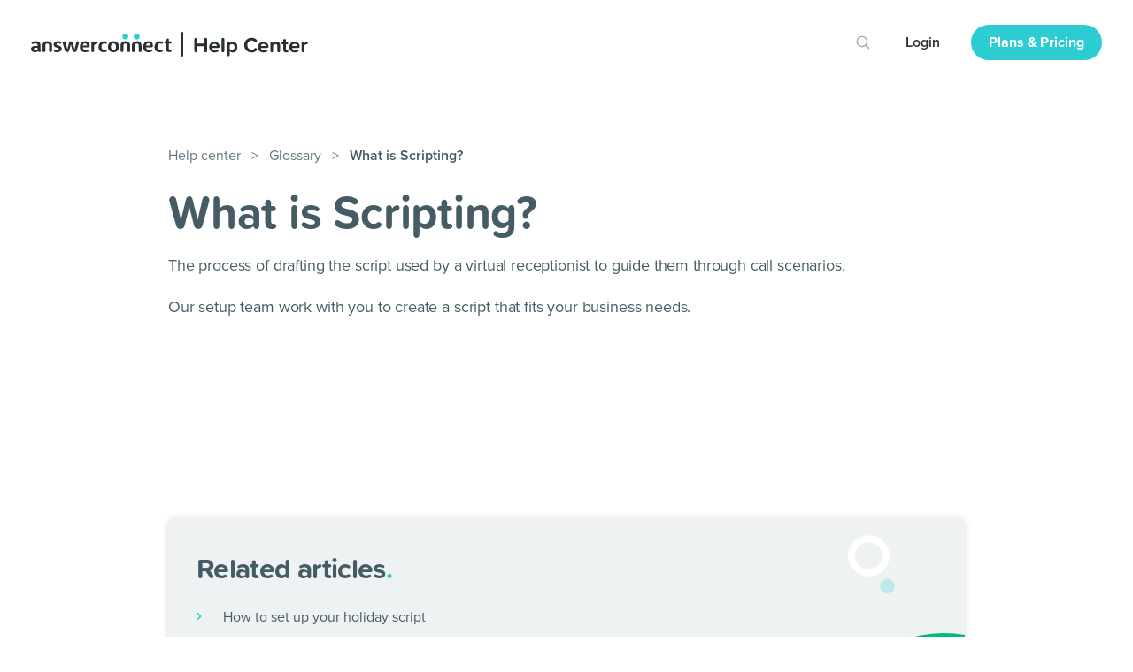

--- FILE ---
content_type: text/html; charset=UTF-8
request_url: https://www.answerconnect.com/help-center/glossary/what-is-scripting/
body_size: 10584
content:
<!doctype html>
<html lang="en-US">

<head>
	<meta charset="UTF-8">
	<meta name="viewport" content="width=device-width, initial-scale=1">
	<link rel="stylesheet" href="https://storage.googleapis.com/branddesignmanager/AnswerconnectWebsite/redesign/css/fonts.css">
	<!-- All Meta Infos -->
	<link rel="icon" sizes="180x180" href="https://storage.googleapis.com/anct-helpcenter/1/common/favicon-large.png">
	<link rel="apple-touch-icon" href="https://storage.googleapis.com/anct-helpcenter/1/common/favicon-large.png">
	<meta name='robots' content='index, follow, max-image-preview:large, max-snippet:-1, max-video-preview:-1' />
<script type="text/javascript" id="wpp-js" src="https://www.answerconnect.com/help-center/wp-content/plugins/wordpress-popular-posts/assets/js/wpp.min.js?ver=7.1.0" data-sampling="0" data-sampling-rate="100" data-api-url="https://www.answerconnect.com/help-center/wp-json/wordpress-popular-posts" data-post-id="227" data-token="cad38ed319" data-lang="0" data-debug="0"></script>

	<!-- This site is optimized with the Yoast SEO plugin v23.5 - https://yoast.com/wordpress/plugins/seo/ -->
	<title>What is Scripting? - Help Center | AnswerConnect</title>
	<meta name="description" content="What do we mean by scripting and how does it work with your service? Check out this quick glossary definition to find out | AnswerConnect" />
	<link rel="canonical" href="https://www.answerconnect.com/help-center/glossary/what-is-scripting/" />
	<meta property="og:locale" content="en_US" />
	<meta property="og:type" content="article" />
	<meta property="og:title" content="What is Scripting? - Help Center | AnswerConnect" />
	<meta property="og:description" content="What do we mean by scripting and how does it work with your service? Check out this quick glossary definition to find out | AnswerConnect" />
	<meta property="og:url" content="https://www.answerconnect.com/help-center/glossary/what-is-scripting/" />
	<meta property="og:site_name" content="Help Center | AnswerConnect" />
	<meta property="article:published_time" content="2022-05-23T10:43:20+00:00" />
	<meta property="article:modified_time" content="2023-07-17T16:09:08+00:00" />
	<meta name="twitter:card" content="summary_large_image" />
	<meta name="twitter:label1" content="Written by" />
	<meta name="twitter:data1" content="" />
	<meta name="twitter:label2" content="Est. reading time" />
	<meta name="twitter:data2" content="1 minute" />
	<script type="application/ld+json" class="yoast-schema-graph">{"@context":"https://schema.org","@graph":[{"@type":"Article","@id":"https://www.answerconnect.com/help-center/glossary/what-is-scripting/#article","isPartOf":{"@id":"https://www.answerconnect.com/help-center/glossary/what-is-scripting/"},"author":{"name":"","@id":""},"headline":"What is Scripting?","datePublished":"2022-05-23T10:43:20+00:00","dateModified":"2023-07-17T16:09:08+00:00","mainEntityOfPage":{"@id":"https://www.answerconnect.com/help-center/glossary/what-is-scripting/"},"wordCount":36,"commentCount":0,"publisher":{"@id":"https://www.answerconnect.com/help-center/#organization"},"keywords":["Scripting"],"articleSection":["Glossary","Glossary"],"inLanguage":"en-US","potentialAction":[{"@type":"CommentAction","name":"Comment","target":["https://www.answerconnect.com/help-center/glossary/what-is-scripting/#respond"]}]},{"@type":"WebPage","@id":"https://www.answerconnect.com/help-center/glossary/what-is-scripting/","url":"https://www.answerconnect.com/help-center/glossary/what-is-scripting/","name":"What is Scripting? - Help Center | AnswerConnect","isPartOf":{"@id":"https://www.answerconnect.com/help-center/#website"},"datePublished":"2022-05-23T10:43:20+00:00","dateModified":"2023-07-17T16:09:08+00:00","description":"What do we mean by scripting and how does it work with your service? Check out this quick glossary definition to find out | AnswerConnect","breadcrumb":{"@id":"https://www.answerconnect.com/help-center/glossary/what-is-scripting/#breadcrumb"},"inLanguage":"en-US","potentialAction":[{"@type":"ReadAction","target":["https://www.answerconnect.com/help-center/glossary/what-is-scripting/"]}]},{"@type":"BreadcrumbList","@id":"https://www.answerconnect.com/help-center/glossary/what-is-scripting/#breadcrumb","itemListElement":[{"@type":"ListItem","position":1,"name":"Home","item":"https://www.answerconnect.com/help-center/"},{"@type":"ListItem","position":2,"name":"What is Scripting?"}]},{"@type":"WebSite","@id":"https://www.answerconnect.com/help-center/#website","url":"https://www.answerconnect.com/help-center/","name":"Help Center | AnswerConnect","description":"","publisher":{"@id":"https://www.answerconnect.com/help-center/#organization"},"potentialAction":[{"@type":"SearchAction","target":{"@type":"EntryPoint","urlTemplate":"https://www.answerconnect.com/help-center/?s={search_term_string}"},"query-input":{"@type":"PropertyValueSpecification","valueRequired":true,"valueName":"search_term_string"}}],"inLanguage":"en-US"},{"@type":"Organization","@id":"https://www.answerconnect.com/help-center/#organization","name":"Help Center | AnswerConnect","url":"https://www.answerconnect.com/help-center/","logo":{"@type":"ImageObject","inLanguage":"en-US","@id":"https://www.answerconnect.com/help-center/#/schema/logo/image/","url":"https://storage.googleapis.com/anct-helpcenter/1/2022/08/ac-new-logo.png","contentUrl":"https://storage.googleapis.com/anct-helpcenter/1/2022/08/ac-new-logo.png","width":750,"height":750,"caption":"Help Center | AnswerConnect"},"image":{"@id":"https://www.answerconnect.com/help-center/#/schema/logo/image/"}},{"@type":"Person","@id":"","url":"https://www.answerconnect.com/help-center/author/"}]}</script>
	<!-- / Yoast SEO plugin. -->


<link rel='dns-prefetch' href='//www.answerconnect.com' />
<link rel="alternate" type="application/rss+xml" title="Help Center | AnswerConnect &raquo; What is Scripting? Comments Feed" href="https://www.answerconnect.com/help-center/glossary/what-is-scripting/feed/" />
<style id='classic-theme-styles-inline-css' type='text/css'>
/*! This file is auto-generated */
.wp-block-button__link{color:#fff;background-color:#32373c;border-radius:9999px;box-shadow:none;text-decoration:none;padding:calc(.667em + 2px) calc(1.333em + 2px);font-size:1.125em}.wp-block-file__button{background:#32373c;color:#fff;text-decoration:none}
</style>
<style id='global-styles-inline-css' type='text/css'>
:root{--wp--preset--aspect-ratio--square: 1;--wp--preset--aspect-ratio--4-3: 4/3;--wp--preset--aspect-ratio--3-4: 3/4;--wp--preset--aspect-ratio--3-2: 3/2;--wp--preset--aspect-ratio--2-3: 2/3;--wp--preset--aspect-ratio--16-9: 16/9;--wp--preset--aspect-ratio--9-16: 9/16;--wp--preset--color--black: #000000;--wp--preset--color--cyan-bluish-gray: #abb8c3;--wp--preset--color--white: #ffffff;--wp--preset--color--pale-pink: #f78da7;--wp--preset--color--vivid-red: #cf2e2e;--wp--preset--color--luminous-vivid-orange: #ff6900;--wp--preset--color--luminous-vivid-amber: #fcb900;--wp--preset--color--light-green-cyan: #7bdcb5;--wp--preset--color--vivid-green-cyan: #00d084;--wp--preset--color--pale-cyan-blue: #8ed1fc;--wp--preset--color--vivid-cyan-blue: #0693e3;--wp--preset--color--vivid-purple: #9b51e0;--wp--preset--gradient--vivid-cyan-blue-to-vivid-purple: linear-gradient(135deg,rgba(6,147,227,1) 0%,rgb(155,81,224) 100%);--wp--preset--gradient--light-green-cyan-to-vivid-green-cyan: linear-gradient(135deg,rgb(122,220,180) 0%,rgb(0,208,130) 100%);--wp--preset--gradient--luminous-vivid-amber-to-luminous-vivid-orange: linear-gradient(135deg,rgba(252,185,0,1) 0%,rgba(255,105,0,1) 100%);--wp--preset--gradient--luminous-vivid-orange-to-vivid-red: linear-gradient(135deg,rgba(255,105,0,1) 0%,rgb(207,46,46) 100%);--wp--preset--gradient--very-light-gray-to-cyan-bluish-gray: linear-gradient(135deg,rgb(238,238,238) 0%,rgb(169,184,195) 100%);--wp--preset--gradient--cool-to-warm-spectrum: linear-gradient(135deg,rgb(74,234,220) 0%,rgb(151,120,209) 20%,rgb(207,42,186) 40%,rgb(238,44,130) 60%,rgb(251,105,98) 80%,rgb(254,248,76) 100%);--wp--preset--gradient--blush-light-purple: linear-gradient(135deg,rgb(255,206,236) 0%,rgb(152,150,240) 100%);--wp--preset--gradient--blush-bordeaux: linear-gradient(135deg,rgb(254,205,165) 0%,rgb(254,45,45) 50%,rgb(107,0,62) 100%);--wp--preset--gradient--luminous-dusk: linear-gradient(135deg,rgb(255,203,112) 0%,rgb(199,81,192) 50%,rgb(65,88,208) 100%);--wp--preset--gradient--pale-ocean: linear-gradient(135deg,rgb(255,245,203) 0%,rgb(182,227,212) 50%,rgb(51,167,181) 100%);--wp--preset--gradient--electric-grass: linear-gradient(135deg,rgb(202,248,128) 0%,rgb(113,206,126) 100%);--wp--preset--gradient--midnight: linear-gradient(135deg,rgb(2,3,129) 0%,rgb(40,116,252) 100%);--wp--preset--font-size--small: 13px;--wp--preset--font-size--medium: 20px;--wp--preset--font-size--large: 36px;--wp--preset--font-size--x-large: 42px;--wp--preset--spacing--20: 0.44rem;--wp--preset--spacing--30: 0.67rem;--wp--preset--spacing--40: 1rem;--wp--preset--spacing--50: 1.5rem;--wp--preset--spacing--60: 2.25rem;--wp--preset--spacing--70: 3.38rem;--wp--preset--spacing--80: 5.06rem;--wp--preset--shadow--natural: 6px 6px 9px rgba(0, 0, 0, 0.2);--wp--preset--shadow--deep: 12px 12px 50px rgba(0, 0, 0, 0.4);--wp--preset--shadow--sharp: 6px 6px 0px rgba(0, 0, 0, 0.2);--wp--preset--shadow--outlined: 6px 6px 0px -3px rgba(255, 255, 255, 1), 6px 6px rgba(0, 0, 0, 1);--wp--preset--shadow--crisp: 6px 6px 0px rgba(0, 0, 0, 1);}:where(.is-layout-flex){gap: 0.5em;}:where(.is-layout-grid){gap: 0.5em;}body .is-layout-flex{display: flex;}.is-layout-flex{flex-wrap: wrap;align-items: center;}.is-layout-flex > :is(*, div){margin: 0;}body .is-layout-grid{display: grid;}.is-layout-grid > :is(*, div){margin: 0;}:where(.wp-block-columns.is-layout-flex){gap: 2em;}:where(.wp-block-columns.is-layout-grid){gap: 2em;}:where(.wp-block-post-template.is-layout-flex){gap: 1.25em;}:where(.wp-block-post-template.is-layout-grid){gap: 1.25em;}.has-black-color{color: var(--wp--preset--color--black) !important;}.has-cyan-bluish-gray-color{color: var(--wp--preset--color--cyan-bluish-gray) !important;}.has-white-color{color: var(--wp--preset--color--white) !important;}.has-pale-pink-color{color: var(--wp--preset--color--pale-pink) !important;}.has-vivid-red-color{color: var(--wp--preset--color--vivid-red) !important;}.has-luminous-vivid-orange-color{color: var(--wp--preset--color--luminous-vivid-orange) !important;}.has-luminous-vivid-amber-color{color: var(--wp--preset--color--luminous-vivid-amber) !important;}.has-light-green-cyan-color{color: var(--wp--preset--color--light-green-cyan) !important;}.has-vivid-green-cyan-color{color: var(--wp--preset--color--vivid-green-cyan) !important;}.has-pale-cyan-blue-color{color: var(--wp--preset--color--pale-cyan-blue) !important;}.has-vivid-cyan-blue-color{color: var(--wp--preset--color--vivid-cyan-blue) !important;}.has-vivid-purple-color{color: var(--wp--preset--color--vivid-purple) !important;}.has-black-background-color{background-color: var(--wp--preset--color--black) !important;}.has-cyan-bluish-gray-background-color{background-color: var(--wp--preset--color--cyan-bluish-gray) !important;}.has-white-background-color{background-color: var(--wp--preset--color--white) !important;}.has-pale-pink-background-color{background-color: var(--wp--preset--color--pale-pink) !important;}.has-vivid-red-background-color{background-color: var(--wp--preset--color--vivid-red) !important;}.has-luminous-vivid-orange-background-color{background-color: var(--wp--preset--color--luminous-vivid-orange) !important;}.has-luminous-vivid-amber-background-color{background-color: var(--wp--preset--color--luminous-vivid-amber) !important;}.has-light-green-cyan-background-color{background-color: var(--wp--preset--color--light-green-cyan) !important;}.has-vivid-green-cyan-background-color{background-color: var(--wp--preset--color--vivid-green-cyan) !important;}.has-pale-cyan-blue-background-color{background-color: var(--wp--preset--color--pale-cyan-blue) !important;}.has-vivid-cyan-blue-background-color{background-color: var(--wp--preset--color--vivid-cyan-blue) !important;}.has-vivid-purple-background-color{background-color: var(--wp--preset--color--vivid-purple) !important;}.has-black-border-color{border-color: var(--wp--preset--color--black) !important;}.has-cyan-bluish-gray-border-color{border-color: var(--wp--preset--color--cyan-bluish-gray) !important;}.has-white-border-color{border-color: var(--wp--preset--color--white) !important;}.has-pale-pink-border-color{border-color: var(--wp--preset--color--pale-pink) !important;}.has-vivid-red-border-color{border-color: var(--wp--preset--color--vivid-red) !important;}.has-luminous-vivid-orange-border-color{border-color: var(--wp--preset--color--luminous-vivid-orange) !important;}.has-luminous-vivid-amber-border-color{border-color: var(--wp--preset--color--luminous-vivid-amber) !important;}.has-light-green-cyan-border-color{border-color: var(--wp--preset--color--light-green-cyan) !important;}.has-vivid-green-cyan-border-color{border-color: var(--wp--preset--color--vivid-green-cyan) !important;}.has-pale-cyan-blue-border-color{border-color: var(--wp--preset--color--pale-cyan-blue) !important;}.has-vivid-cyan-blue-border-color{border-color: var(--wp--preset--color--vivid-cyan-blue) !important;}.has-vivid-purple-border-color{border-color: var(--wp--preset--color--vivid-purple) !important;}.has-vivid-cyan-blue-to-vivid-purple-gradient-background{background: var(--wp--preset--gradient--vivid-cyan-blue-to-vivid-purple) !important;}.has-light-green-cyan-to-vivid-green-cyan-gradient-background{background: var(--wp--preset--gradient--light-green-cyan-to-vivid-green-cyan) !important;}.has-luminous-vivid-amber-to-luminous-vivid-orange-gradient-background{background: var(--wp--preset--gradient--luminous-vivid-amber-to-luminous-vivid-orange) !important;}.has-luminous-vivid-orange-to-vivid-red-gradient-background{background: var(--wp--preset--gradient--luminous-vivid-orange-to-vivid-red) !important;}.has-very-light-gray-to-cyan-bluish-gray-gradient-background{background: var(--wp--preset--gradient--very-light-gray-to-cyan-bluish-gray) !important;}.has-cool-to-warm-spectrum-gradient-background{background: var(--wp--preset--gradient--cool-to-warm-spectrum) !important;}.has-blush-light-purple-gradient-background{background: var(--wp--preset--gradient--blush-light-purple) !important;}.has-blush-bordeaux-gradient-background{background: var(--wp--preset--gradient--blush-bordeaux) !important;}.has-luminous-dusk-gradient-background{background: var(--wp--preset--gradient--luminous-dusk) !important;}.has-pale-ocean-gradient-background{background: var(--wp--preset--gradient--pale-ocean) !important;}.has-electric-grass-gradient-background{background: var(--wp--preset--gradient--electric-grass) !important;}.has-midnight-gradient-background{background: var(--wp--preset--gradient--midnight) !important;}.has-small-font-size{font-size: var(--wp--preset--font-size--small) !important;}.has-medium-font-size{font-size: var(--wp--preset--font-size--medium) !important;}.has-large-font-size{font-size: var(--wp--preset--font-size--large) !important;}.has-x-large-font-size{font-size: var(--wp--preset--font-size--x-large) !important;}
:where(.wp-block-post-template.is-layout-flex){gap: 1.25em;}:where(.wp-block-post-template.is-layout-grid){gap: 1.25em;}
:where(.wp-block-columns.is-layout-flex){gap: 2em;}:where(.wp-block-columns.is-layout-grid){gap: 2em;}
:root :where(.wp-block-pullquote){font-size: 1.5em;line-height: 1.6;}
</style>
<link rel='stylesheet' id='crp-style-text-only-css' href='https://www.answerconnect.com/help-center/wp-content/plugins/contextual-related-posts/css/text-only.min.css?ver=3.5.4' type='text/css' media='all' />
<link rel='stylesheet' id='wordpress-popular-posts-css-css' href='https://www.answerconnect.com/help-center/wp-content/plugins/wordpress-popular-posts/assets/css/wpp.css?ver=7.1.0' type='text/css' media='all' />
<link rel='stylesheet' id='minimalist-style-css' href='https://www.answerconnect.com/help-center/wp-content/themes/minimalist/style.css?ver=6.6.2' type='text/css' media='all' />
<link rel="https://api.w.org/" href="https://www.answerconnect.com/help-center/wp-json/" /><link rel="alternate" title="JSON" type="application/json" href="https://www.answerconnect.com/help-center/wp-json/wp/v2/posts/227" /><link rel="EditURI" type="application/rsd+xml" title="RSD" href="https://www.answerconnect.com/help-center/xmlrpc.php?rsd" />
<meta name="generator" content="WordPress 6.6.2" />
<link rel='shortlink' href='https://www.answerconnect.com/help-center/?p=227' />
<link rel="alternate" title="oEmbed (JSON)" type="application/json+oembed" href="https://www.answerconnect.com/help-center/wp-json/oembed/1.0/embed?url=https%3A%2F%2Fwww.answerconnect.com%2Fhelp-center%2Fglossary%2Fwhat-is-scripting%2F" />
<link rel="alternate" title="oEmbed (XML)" type="text/xml+oembed" href="https://www.answerconnect.com/help-center/wp-json/oembed/1.0/embed?url=https%3A%2F%2Fwww.answerconnect.com%2Fhelp-center%2Fglossary%2Fwhat-is-scripting%2F&#038;format=xml" />
<style>
	table {
		width: 100%
	}
	table td,table th {
		padding: 16px;
		border: 1px solid #000;
	}
</style>            <style id="wpp-loading-animation-styles">@-webkit-keyframes bgslide{from{background-position-x:0}to{background-position-x:-200%}}@keyframes bgslide{from{background-position-x:0}to{background-position-x:-200%}}.wpp-widget-block-placeholder,.wpp-shortcode-placeholder{margin:0 auto;width:60px;height:3px;background:#dd3737;background:linear-gradient(90deg,#dd3737 0%,#571313 10%,#dd3737 100%);background-size:200% auto;border-radius:3px;-webkit-animation:bgslide 1s infinite linear;animation:bgslide 1s infinite linear}</style>
            </head>

<body class="post-template-default single single-post postid-227 single-format-standard is-chrome is-post is-singular is-desktop has-blocks">
	<svg width="0" height="0" class="hide">
		<symbol xmlns="http://www.w3.org/2000/svg" viewBox="0 0 17 10" id="arrow">
			<path fill="none" fill-rule="evenodd" stroke-linecap="round" stroke-linejoin="round"
				d="M15.464 1.232L8.232 8.464 1 1.232" />
		</symbol>
	</svg>

	<!--  Header -->
	<header id="main-header">
		<div class="logo">
			<a href="/help-center" aria-labelledby="logo-title">
				<img class="ac-logo" src="https://storage.googleapis.com/anct-helpcenter/1/common/ac-help-center-logo.svg" alt="Answerconnect blog">
				<img class="ac-icon" src="https://storage.googleapis.com/anct-helpcenter/1/common/ac-icon.svg" alt="Answerconnect logo">
			</a>
		</div>
		<div class="header-actions fx fx-c">
			<div id="search-2" class="widget-- widget_search"><form 
		role="search" 
		method="get" 
		class="searchform" 
		action="https://www.answerconnect.com/help-center/" >
		<input 
			type="text" 
			value="" 
			name="s" 
			id="s" 
			placeholder="Search help articles"
			autocomplete="off"
		/>
    </form></div>			<a class="nav-link login text-link--brand" href="https://my.answerconnect.app">Login</a>
			<a class="nav-link plans-btn--primary" href="https://www.answerconnect.com/view-pricing">Plans &amp; Pricing</a>
		</div>
	</header>
<main class="post-main-view page__post">
	<section class="ui__post-wrap" id="227">
	<div class="container-md post-header">
		<div class="ui__breadcrumb mb-20">
			<a href="/help-center ">Help center</a>
			<span class="separator">&gt;</span>
			<a href="/help-center/category/glossary">Glossary</a>
			<span class="separator">&gt;</span>
			<span class="highlighted">What is Scripting?</span>
		</div>
		<h1 class="title title--xl mb-20">
			What is Scripting?		</h1>
	</div>
	<div class="post-content">
		<div class="container-md">
			
<p>The process of drafting the script used by a virtual receptionist to guide them through call scenarios.&nbsp;</p>



<p>Our setup team work with you to create a script that fits your business needs.</p>
		</div>
	</div>
</section>
		<section class='related-articles col-w-33'>
			<div class='container-md'>
			<div class="wrapper"><h3 class="title title--md-alt mb-20">Related articles<em class="dot">.</em></h3><ul class="bullet-list"><li><a href="https://www.answerconnect.com/help-center/scripting/how-to-set-up-your-holiday-script/"     class="crp_link post-1854"><span class="crp_title">How to set up your holiday script</span></a></li><li><a href="https://www.answerconnect.com/help-center/getting-started/how-long-does-setup-usually-take/"     class="crp_link post-97"><span class="crp_title">How long does setup normally take?</span></a></li><li><a href="https://www.answerconnect.com/help-center/getting-started/whats-call-handling-feedback/"     class="crp_link post-120"><span class="crp_title">What's Call-Handling Feedback?</span></a></li></ul><div class="crp_clear"></div></div>			</div>
		</section>
	
<footer class="ui__footer">
    <div class="container">
        <div class="footer__main">
            <div class="col1">
                <a href="/" class="logo">
                    <img width="160" src="https://storage.googleapis.com/anct-helpcenter/1/common/ac-logo-bluedot.svg" alt="AnswerConnect Logo"/>
                </a>
                <div class="aw">
                    <span>because</span>
                    <a class="lazy-image" href="https://anywhereworks.com/" rel="noopener noreferrer" target="_blank" aria-label="Anywhere Works" data-img-attach-type="bgImg">
                        <img width="140" src="https://storage.googleapis.com/anct-helpcenter/1/common/anywhere-works-logo.svg" alt="Anywhereworks Logo"/>
                    </a>
                </div>
            </div>

            <ul class="col2 js-accordion">
                <li class="dropdown-container ">
                <button class="dropdown-arrow js-accordion-toggle" aria-label="Dropdown arrow">
                    <svg height="13" width="13">
                    <use xlink:href="#arrow"></use>
                    </svg>
                </button>
                <a class="text-link--underline dropdown" href="/why">Why</a>
                <ul class="dropdown-list js-accordion-content">
                    <li><a class="text-link--underline" href="/help-world-work-anywhere">Help the world work anywhere</a></li>
                    <li><a class="text-link--underline" href="/power-business-call">The Power of the Phone</a></li>
                    <li><a class="text-link--underline" href="/pledge-people-not-bots">Pledge People, Not Bots</a></li>
                    <li><a class="text-link--underline" href="/onetree">1 Tree, 1 Planet</a></li>
                    <li><a class="text-link--underline" href="/learning-sharing">Learning, Sharing & Giving Back </a></li>
                </ul>
                </li>
                <li class="dropdown-container">
                <button class="dropdown-arrow js-accordion-toggle" aria-label="Dropdown arrow">
                    <svg height="13" width="13">
                    <use xlink:href="#arrow"></use>
                    </svg>
                </button>
                <a href="/services" class="text-link--underline dropdown ignore-click">Services</a>
                <ul class="dropdown-list js-accordion-content">
                    <li class="dropdown-container">
                    <button class="dropdown-arrow js-accordion-toggle" aria-label="Dropdown arrow">
                        <svg height="13" width="13">
                        <use xlink:href="#arrow"></use>
                        </svg>
                    </button>
                    <div class="dropdown-link-wrap">
                        <a href="/services/answering-services" class="text-link--underline dropdown">Business Answering Services</a>
                    </div>
                    <ul class="dropdown-list js-accordion-content nested-dropdown-list">
                        <li><a class="text-link--underline" href="/services/answering-services/small-business-answering-service" >Small Business Answering Services</a></li>
                        <li><a class="text-link--underline" href="/services/answering-services/virtual-receptionist" >Virtual Receptionist</a></li>
                        <li><a class="text-link--underline" href="/services/answering-services/after-hours-answering">After Hours Answering</a></li>
                        <li><a class="text-link--underline" href="/services/answering-services/24-7-answering-service">24/7 Live Answering</a></li>
                        <li><a class="text-link--underline" href="/services/answering-services/bilingual-services">Bilingual Services</a></li>
                        <li><a class="text-link--underline" href="/services/answering-services/services-call-forwarding">Call Forwarding</a></li>
                        <li><a class="text-link--underline" href="/services/answering-services/1-800-number">1-800 Number</a></li>
                        <li><a class="text-link--underline" href="/services/answering-services/customer-support-services">Customer Support Services</a></li>
                        <li><a class="text-link--underline" href="/services/answering-services/virtual-receptionist-small-business">Small Business Virtual Receptionist Services</a></li>
                        <li><a class="text-link--underline" href="/services/answering-services/inbound-sales">Inbound Sales</a></li>
                        <li><a class="text-link--underline" href="/services/answering-services/call-routing">Call Routing & Transfer</a></li>
                        <li><a class="text-link--underline" href="/services/answering-services/lead-capture-tools">Lead Capture Tools</a></li>
                        <li><a class="text-link--underline" href="/services/answering-services/urgent-call-handling">Urgent Call Handling</a></li>
                        <li><a class="text-link--underline" href="/services/answering-services/inbound-direct-response">Inbound Direct Response</a></li>
                    </ul>
                    </li>
                    <li class="dropdown-container">
                        <button class="dropdown-arrow js-accordion-toggle" aria-label="Dropdown arrow">
                            <svg height="13" width="13">
                            <use xlink:href="#arrow"></use>
                            </svg>
                        </button>
                        <a class="text-link--underline dropdown" href="/services/call-center-solution">Call Center Solution</a>
                        <ul class="dropdown-list js-accordion-content nested-dropdown-list">
                            <li><a class="text-link--underline" href="/services/call-center-solution/small-business">Small Business Call Center</a></li>
                            <li><a class="text-link--underline" href="/services/call-center-solution/call-center-customer-care">Call Center Customer Care</a></li>
                            <li><a class="text-link--underline" href="/services/call-center-solution/inbound-call-center-services">Inbound Call Center Services</a></li>
                            <li><a class="text-link--underline" href="/services/call-center-solution/call-center-solution-dedicated-agent">Dedicated Agents</a></li>
                            <li><a class="text-link--underline" href="/services/call-center-solution/call-center-solution-lead-capture-tools">Lead Capture Tools</a></li>
                            <!-- <li><a class="text-link--underline" href="/services/call-center-solution/call-center-solution-upsell-and-cross-sell">Upsell & Cross-Sell -Inbound Sales</a></li> -->
                            <!-- <li><a class="text-link--underline" href="/services/call-center-solution/call-center-surveys">Call Center Surveys</a></li> -->
                            <!-- <li><a class="text-link--underline" href="/services/call-center-solution/call-center-tech-support">Call Center Tech Support</a></li> -->
                            <!-- <li><a class="text-link--underline" href="/services/call-center-solution/call-center-help-desk">Help Desk</a></li> -->
                            <!-- <li><a class="text-link--underline" href="/services/call-center-solution/call-center-lead-qualification">Lead Qualification</a></li> -->
                            <!-- <li><a class="text-link--underline" href="/services/call-center-solution/call-center-solution-direct-response">Call Center Solution Direct Response</a></li> -->
                            <!-- <li><a class="text-link--underline" href="/services/call-center-solution/call-center-lead-management">Lead Management</a></li> -->
                        </ul>
                    </li>
                    <li><a class="text-link--underline" href="/franchise">Franchise Answering Service</a></li>
                    <li><a class="text-link--underline" href="/services/appointment-taking">Appointment Taking</a></li>
                    <li><a class="text-link--underline" href="/services/order-management">Order Management</a></li>
                    <li><a class="text-link--underline" href="/services/webchat-services">Web Chat Services</a></li>
                </ul>
                </li>
                <li class="dropdown-container ">
                <button class="dropdown-arrow js-accordion-toggle" aria-label="Dropdown arrow">
                    <svg height="13" width="13">
                    <use xlink:href="#arrow"></use>
                    </svg>
                </button>
                <a href="/industries" class="dropdown text-link--underline">Industries</a>
                <ul class="dropdown-list js-accordion-content">
                    <li class="dropdown-container">
                    <button class="dropdown-arrow js-accordion-toggle" aria-label="Dropdown arrow">
                        <svg height="13" width="13">
                        <use xlink:href="#arrow"></use>
                        </svg>
                    </button>
                    <a href="/industries/ecommerce" class="text-link--underline dropdown">E-Commerce</a>
                    <ul class="dropdown-list js-accordion-content">
                        <li><a href="/industries/ecommerce/customer-support" class="text-link--underline">Customer Support</a></li>
                        <li><a href="/industries/ecommerce/e-shopping-answering-service" class="text-link--underline">E-Shopping tools</a></li>
                        <li><a href="/industries/ecommerce/phone-order-taking-services" class="text-link--underline">Order Taking</a></li>
                    </ul>
                    </li>
                    <li class="dropdown-container">
                    <button class="dropdown-arrow js-accordion-toggle" aria-label="Dropdown arrow">
                        <svg height="13" width="13">
                        <use xlink:href="#arrow"></use>
                        </svg>
                    </button>
                    <a href="/industries/finance-and-insurance" class="text-link--underline dropdown">Finance/Insurance</a>
                    <ul class="dropdown-list js-accordion-content">
                        <li><a href="/industries/finance-and-insurance/lending-professional" class="text-link--underline">Lending Professionals</a></li>
                        <li><a href="/industries/finance-and-insurance/banks" class="text-link--underline">Banks</a></li>
                        <li><a href="/industries/finance-and-insurance/accounting-firm-answering-service" class="text-link--underline">Accounting Firms</a></li>
                        <li><a href="/industries/finance-and-insurance/claims-adjusters" class="text-link--underline">Claim Adjusters</a></li>
                        <li><a href="/industries/finance-and-insurance/insurance-brokers" class="text-link--underline">Insurance Brokers</a></li>
                    </ul>
                    </li>
                    <li>
                    <a href="/franchise" class="text-link--underline">
                        <button class="dropdown-arrow" aria-label="Dropdown arrow">
                        <svg height="13" width="13">
                            <use xlink:href="#arrow"></use>
                        </svg>
                        </button>
                        <span class="dropdown">Franchise</span></a>
                    </li>
                    <li class="dropdown-container">
                    <button class="dropdown-arrow js-accordion-toggle" aria-label="Dropdown arrow">
                        <svg height="13" width="13">
                        <use xlink:href="#arrow"></use>
                        </svg>
                    </button>
                    <a href="/industries/healthcare" class="text-link--underline dropdown">Healthcare</a>
                    <ul class="dropdown-list js-accordion-content">
                        <li><a href="/industries/healthcare/dental-offices" class="text-link--underline">Dental Offices</a></li>
                        <li><a href="/industries/healthcare/medical-offices" class="text-link--underline">Medical Offices</a></li>
                        <li><a href="/industries/healthcare/healthcare-professionals" class="text-link--underline">Healthcare Professionals</a></li>
                        <li><a href="/industries/healthcare/pharmaceuticals" class="text-link--underline">Pharmaceuticals</a></li>
                        <li><a href="/industries/healthcare/hospital" class="text-link--underline">Hospitals</a></li>
                        <li><a href="/industries/healthcare/medical-receptionist-services" class="text-link--underline">Medical
                        Telephone Answering Services</a></li>
                        <li><a href="/industries/healthcare/appointment-services" class="text-link--underline">Appointment Services</a></li>
                        <li><a href="/industries/healthcare/medical-supplies" class="text-link--underline">Medical Supplies</a></li>
                    </ul>
                    </li>
                    <li class="dropdown-container">
                    <button class="dropdown-arrow js-accordion-toggle" aria-label="Dropdown arrow">
                        <svg height="13" width="13">
                        <use xlink:href="#arrow"></use>
                        </svg>
                    </button>
                    <a href="/industries/tech-manufacturing" class="text-link--underline dropdown">IT Services Support</a>
                    <ul class="dropdown-list js-accordion-content">
                        <li><a href="/industries/tech-manufacturing/it-services-support" class="text-link--underline">IT Services Support</a></li>
                        <li><a href="/industries/tech-manufacturing/technical-support" class="text-link--underline">Technical Support</a></li>
                        <li><a href="/industries/tech-manufacturing/help-desk" class="text-link--underline">Help Desk</a></li>
                        <li><a href="/industries/tech-manufacturing/software-providers" class="text-link--underline">Software Providers</a></li>
                        <li><a href="/industries/tech-manufacturing/manufacturing" class="text-link--underline">Manufacturing</a></li>
                    </ul>
                    </li>
                    <li class="dropdown-container">
                    <button class="dropdown-arrow js-accordion-toggle" aria-label="Dropdown arrow">
                        <svg height="13" width="13">
                        <use xlink:href="#arrow"></use>
                        </svg>
                    </button>
                    <a href="/industries/legal-answering-service" class="text-link--underline dropdown">Legal</a>
                    <ul class="dropdown-list js-accordion-content">
                        <li><a href="/industries/legal/family-law" class="text-link--underline">Family Law</a></li>
                        <li><a href="/industries/legal/corporate" class="text-link--underline">Corporate Law</a></li>
                        <li><a href="/industries/legal/criminal-law" class="text-link--underline">Criminal Law</a></li>
                        <li><a href="/industries/legal/personal-injury-law" class="text-link--underline">Personal Injury Law</a></li>
                    </ul>
                    </li>
                    <li class="dropdown-container">
                    <button class="dropdown-arrow js-accordion-toggle" aria-label="Dropdown arrow">
                        <svg height="13" width="13">
                        <use xlink:href="#arrow"></use>
                        </svg>
                    </button>
                    <a href="/industries/marketing-media" class="text-link--underline dropdown">Marketing/Media</a>
                    <ul class="dropdown-list js-accordion-content">
                        <li><a href="/industries/marketing-media/24-hour-order-management" class="text-link--underline">24-Hour Order Management</a></li>
                        <li><a href="/industries/marketing-media/24-hour-lead-management" class="text-link--underline">24-Hour Lead Management</a></li>
                        <li><a href="/industries/marketing-media/legal-marketing" class="text-link--underline">Legal Marketing</a></li>
                        <li><a href="/industries/marketing-media/direct-response" class="text-link--underline">Direct Response</a></li>
                    </ul>
                    </li>
                    <li class="dropdown-container">
                    <button class="dropdown-arrow js-accordion-toggle" aria-label="Dropdown arrow">
                        <svg height="13" width="13">
                        <use xlink:href="#arrow"></use>
                        </svg>
                    </button>
                    <a href="/industries/real-estate" class="text-link--underline dropdown">Real Estate</a>
                    <ul class="dropdown-list js-accordion-content">
                        <li><a href="/industries/real-estate/development-investment" class="text-link--underline">Development and Investment</a></li>
                        <li><a href="/industries/real-estate/brokerage-sales" class="text-link--underline">Brokerage and Sales</a></li>
                        <li><a href="/industries/real-estate/property-management-answering-service" class="text-link--underline">Property Management</a></li>
                        <li><a href="/industries/real-estate/construction-builders" class="text-link--underline">Construction and Builders</a></li>
                    </ul>
                    </li>
                    <li class="dropdown-container">
                    <button class="dropdown-arrow js-accordion-toggle" aria-label="Dropdown arrow">
                        <svg height="13" width="13">
                        <use xlink:href="#arrow"></use>
                        </svg>
                    </button>
                    <a href="/industries/service-providers" class="text-link--underline dropdown">Service Providers</a>
                    <ul class="dropdown-list js-accordion-content">
                        <li><a href="/industries/service-providers/commercial-services" class="text-link--underline">Commercial Services</a></li>
                        <li><a href="/industries/service-providers/hospitality" class="text-link--underline">Hospitality</a></li>
                        <li><a href="/industries/service-providers/residential-services" class="text-link--underline">Residential Services</a></li>
                        <li><a href="/industries/service-providers/managed-service-provider-answering-service" class="text-link--underline">Managed Service Providers</a></li>
                    </ul>
                    </li>
                    
                </ul>
                </li>
            </ul>

            <ul class="col3">
                <li><a class="text-link--underline" href="/book-a-consultation">Book a Sales Consultation</a></li>
                <li><a class="text-link--underline" href="/referral">Refer a Friend</a></li>
                <li><a class="text-link--underline" href="/integrations">Integrations</a></li>
                <li><a class="text-link--underline" href="/how-it-works">How it Works</a></li>
                <li><a class="text-link--underline" href="/answering-service-states-index">Location</a></li>
                <!-- <li><a class="text-link--underline" href="http://support.answerconnect.com/">Support</a></li> -->
                <li><a class="text-link--underline" href="https://www.answerconnect.com/blog/">Blog</a></li>
                <li><a class="text-link--underline" href="https://www.answerconnect.com/help-center/">Help Center</a></li>
                <li><a class="text-link--underline" href="/contact">Contact</a></li>
                <li><a class="text-link--underline" href="/sitemap">Sitemap</a></li>
            </ul>
            <div class="col4">
                <div class="download-section">
                    <p class="text--xs">Stay Connected Anywhere</p>
                    <ul class="mb-32">
                        <li>
                            <a href="https://apps.apple.com/us/app/answerconnect/id1324013996" target="_blank">
                                <img width="130" src="https://storage.googleapis.com/anct-helpcenter/1/common/app-store-btn@2x.png" alt="Download button for App store" />
                            </a>
                        </li>
                        <li>
                            <a href="https://play.google.com/store/apps/details?id=com.answerconnect.mobile&hl=en_IN&gl=US" target="_blank">
                                <img width="130" src="https://storage.googleapis.com/anct-helpcenter/1/common/play-store-btn@2x.png"
                                    alt="Download button for Play store" />
                            </a>
                        </li>
                        <li class="desktop">
                            <a href="/download-app">
                                <img width="130" src="https://storage.googleapis.com/anct-helpcenter/1/common/desktop-download-btn@2x.png"
                                    alt="Download button for Desktop" />
                            </a>
                        </li>
                    </ul>
                </div>
                <div class="social-icons-wrapper">
                    <p class="text--xs">Keep in touch with us</p>
                    <ul class="social-icons">
                        <li>
                            <a class="linkedin" href="https://www.linkedin.com/company/answerconnect" target="_blank" rel="noopener noreferrer" aria-label="linkedin icon">
                                <img width="22" height="20" src="https://storage.googleapis.com/anct-helpcenter/1/common/linkedin-icon.svg" alt="Linkedin Icon"/>
                            </a>
                        </li>
                        <li>
                            <a class="instagram" href="https://www.instagram.com/answerconnectanywhere/?hl=en" target="_blank" rel="noopener noreferrer" aria-label="instagram icon">
                                <img width="22" height="20" src="https://storage.googleapis.com/anct-helpcenter/1/common/instagram-icon.svg" alt="Instagram Icon"/>
                            </a>
                        </li>
                        <li>
                            <a class="facebook" href="https://www.facebook.com/answerconnect" target="_blank" rel="noopener noreferrer" aria-label="facebook icon">
                                <img width="22" height="20" src="https://storage.googleapis.com/anct-helpcenter/1/common/facebook-icon.svg" alt="Facebook Icon"/>
                            </a>
                        </li>
                    </ul>
                </div>
            </div>
        </div>

        <div class="footer__actions">
            <div class="footer__actions-content">
                <a href="/onetree" class="otop-logo" aria-label="One Tree One Planet">
                    <img width="82" src="https://storage.googleapis.com/anct-helpcenter/1/common/1t-1p-logo.svg" alt="One tree one planet Logo"/>
                </a>
                <div>
                    <p class="text--sm">AnswerConnect is planting a tree<br class="desktop"> for every customer, every month.</p>
                    <a href="/onetree" class="bold text-link--underline">Learn more ></a>
                </div>
            </div>
            <div class="footer__actions-content">
                <a href="/pledge-people-not-bots" class="otop-logo" aria-label="Pledge people not bots">
                    <img width="116" src="https://storage.googleapis.com/anct-helpcenter/1/common/ppnb-logo.svg" alt="Pledge people not bots Logo"/>
                </a>
                <div>
                    <p class="text--sm">We pledge to keep every <br class="desktop"> customer interaction human.</p>
                    <a href="/pledge-people-not-bots" class="bold text-link--underline">Learn more ></a>
                </div>
            </div>
        </div>

        <div class="footer__bottom lazy-element">
            <nav>
                <div>
                <a href="https://climate.nasa.gov/vital-signs/carbon-dioxide/" target="_blank" rel="noopener noreferrer">CO<sub>2&nbsp;</sub> 414.4 ppm</a>
                <i>|</i>
                <a href="https://climate.nasa.gov/vital-signs/carbon-dioxide/" target="_blank" rel="noopener noreferrer">Why are we CO<sub>2&nbsp;</sub> Dating?</a>
                </div>
            </nav>
            <nav>
                <div>
                <span>&#xa9; AnswerConnect</span>
                <i>|</i>
                <a href="/termsofservice" class="text-link--underline">Terms of service</a>
                <i>|</i>
                <a href="/termsofuse" class="text-link--underline">Terms of use</a>
                <i class="desktop">|</i>
                </div>
                <div>
                <a href="/privacypolicy" class="text-link--underline">Privacy</a>
                <i>|</i>
                <a href="/cookie-policy" class="text-link--underline">Cookies</a>
                <i>|</i>
                <a href="/mediawebpolicy" class="text-link--underline">Media Web Policy</a>
                </div>
            </nav>
            <a href="https://anywhereworks.com/blue-dot" rel="noopener noreferrer" target="_blank" class="footer__bottom__right">
                <span>You are here: The Pale Blue Dot</span>
                <span class="arrow"></span>
                <i class="globe"></i>
            </a>
        </div>
    </div>
</footer>

<script type="text/javascript">
    // // Load Images Only Visible On Viewport
    // // INTERSECTION OBSERVER
    const images=document.querySelectorAll(".lazy-image"),interactSettings={rootMargin:"0px 0px 200px 0px"};function loadImage(e){const t=e;"SOURCE"===t.tagName&&(t.srcset=t.dataset.srcset,t.removeAttribute("data-srcset")),"IMG"===t.tagName&&(t.src=t.dataset.src,t.removeAttribute("data-src")),"bgImg"===t.dataset.imgAttachType&&t.classList.add("in-view")}document.addEventListener("DOMContentLoaded",()=>{if("IntersectionObserver"in window){const e=new IntersectionObserver(t=>{t.forEach(t=>{t.isIntersecting&&(e.unobserve(t.target),loadImage(t.target))})},interactSettings);images.forEach(t=>{e.observe(t)})}else for(let e=0;e<images.length;e+=1)loadImage(images[e])});
</script>
</main>


<noscript>
	<iframe src="https://www.googletagmanager.com/ns.html?id=GTM-T79ZZJ" height="0" width="0"
        style="display: none; visibility: hidden" title="Google tag manager"></iframe>
</noscript>

<!-- 3rd party tracking codes -->
<script type="text/javascript">
    // gtm tag
    function gtmCode() {
        (function (w, d, s, l, i) {
            w[l] = w[l] || [];
            w[l].push({
                'gtm.start': new Date().getTime(),
                event: 'gtm.js'
            });
            var f = d.getElementsByTagName(s)[0],
                j = d.createElement(s),
                dl = l != 'dataLayer' ? '&l=' +
                l :
                '';
            j.async = true;
            j.src = 'https://www.googletagmanager.com/gtm.js?id=' + i + dl;
            f.parentNode.insertBefore(j, f);
        })(window, document, 'script', 'dataLayer', 'GTM-T79ZZJ');
        localStorage.removeItem("gtmData");
    }

    window.addEventListener('load', function () {
        setTimeout(gtmCode, 1600);
    });
</script><script type="text/javascript" src="https://www.answerconnect.com/help-center/wp-content/themes/minimalist/assets/js/scripts.js?ver=6.6.2" id="minimalist-scripts-js"></script>

</body>

</html>



--- FILE ---
content_type: text/css
request_url: https://www.answerconnect.com/help-center/wp-content/themes/minimalist/style.css?ver=6.6.2
body_size: 6981
content:
/*!
Theme Name: Minimalist
Theme URI: 
Author: Admin
Author URI: 
Description: Base theme for development
Version: 1.0.0
License: GNU General Public License v2 or later
Text Domain: Minimalist
*/.fx{display:flex}@media (min-width:769px){.fx-t{display:flex}}.fx-c{align-items:center;justify-content:space-between}.fx-ch{justify-content:space-between}.fx-w{flex-wrap:wrap}.clearfix:after{content:"";display:table;clear:both}.v-center{top:50%;transform:translateY(-50%)}.mb-12{margin-bottom:12px}.mb-16{margin-bottom:16px}.mb-20{margin-bottom:20px}.mb-32{margin-bottom:32px}.mb-44{margin-bottom:44px}.inset-right-lg{padding-right:90px}@media (max-width:768px){.inset-right-lg{padding-right:0}}.pv-lg{padding:100px 0}@media (max-width:580px){.pv-lg{padding:64px 0}}.pv-md{padding:80px 0}.pv-sm{padding:64px 0}@media (min-width:769px){.w-50{width:50%}}@media (min-width:769px){.popular-posts ul li,.w-30{width:30%;margin:0 36px 36px 0}.popular-posts ul li:nth-child(3n),.w-30:nth-child(3n){margin-right:0}}.bg-light-grey{background-color:#eef2f2}.ta-center{text-align:center}@media (max-width:580px){.ta-center-m{text-align:center}}.hide-text{position:absolute;overflow:hidden;font-size:0}.hide{display:none}@media (max-width:580px){.desktop{display:none}}.mobile{display:none}@media (max-width:580px){.mobile{display:block}}.img-banner{background-position:top center;background-size:cover;background-repeat:no-repeat}@media (min-width:581px){.img-banner .container{position:relative;height:100%}.img-banner article{position:relative;top:50%;transform:translateY(-50%)}}@media (min-width:1920px){.img-banner{height:550px}}@media (max-width:580px){.img-banner .text-wrapper{padding:65px 0}}a,abbr,acronym,address,applet,article,aside,audio,b,big,blockquote,body,canvas,caption,center,cite,code,dd,del,details,dfn,div,dl,dt,em,embed,fieldset,figcaption,figure,footer,form,h1,h2,h3,h4,h5,h6,header,hgroup,html,i,iframe,img,ins,kbd,label,legend,li,mark,menu,nav,object,ol,output,p,pre,q,ruby,s,samp,section,small,span,strike,strong,sub,summary,sup,table,tbody,td,tfoot,th,thead,time,tr,tt,u,ul,var,video{margin:0;padding:0;border:0;font-size:100%;font:inherit;vertical-align:baseline}article,aside,details,figcaption,figure,footer,header,hgroup,menu,nav,section{display:block}body{line-height:1}ol,ul{list-style:none}blockquote,q{quotes:none}blockquote:after,blockquote:before,q:after,q:before{content:"";content:none}table{border-collapse:collapse;border-spacing:0}body{font-size:16px;line-height:1.5;font-family:proxima-nova,sans-serif}.bold,b,strong{font-weight:700}.semi-bold{font-weight:600}.post-main-view h1,.post-main-view h2,.post-main-view h3,.post-main-view h4,.post-main-view h5,.post-main-view h6,.title{font-weight:700;font-style:normal;font-stretch:normal;line-height:normal;font-family:proxima-soft,sans-serif}.post-main-view h1,.title--xl{font-size:52px;line-height:1.06;letter-spacing:-.22px}@media (max-width:580px){.post-main-view h1,.title--xl{font-size:40px}}.post-content h2,.title--lg{font-size:40px;letter-spacing:-.2px;line-height:1.15}@media (max-width:580px){.post-content h2,.title--lg{font-size:36px}}.post-content h3,.title--md-alt{font-size:32px;line-height:1.15;letter-spacing:-.65px}.post-content h4,.title--md{font-size:24px;line-height:1.25;letter-spacing:-.65px;font-family:proxima-nova,sans-serif}.text--lg{font-size:24px;line-height:1.33}@media (max-width:580px){.text--lg{font-size:20px;line-height:1.15}}.text--sm{font-size:16px;letter-spacing:-.22px;line-height:1.19}.text--xs{font-size:13px;line-height:1.23}sup{font-size:8px;line-height:normal;vertical-align:super}sub{vertical-align:sub;font-size:13px;font-weight:400;font-style:normal;font-stretch:normal;line-height:normal;letter-spacing:-.11px}.plans-btn--primary,.post-content .wp-block-button,.primary-btn,.secondary-btn{display:inline-block;font-size:16px;border-radius:54px;font-family:proxima-nova,sans-serif;font-weight:700;font-style:normal;font-stretch:normal;cursor:pointer;transition:background-color .3s ease;text-align:center;line-height:normal;transition:all .2s ease}.plans-btn--primary,.post-content .wp-block-button,.primary-btn{color:#fff;background-color:#2dccd2;padding:10px 15px;letter-spacing:normal;min-width:50px}.plans-btn--primary:hover,.post-content .wp-block-button:hover,.primary-btn:hover{background-color:#00acb8}.secondary-btn{padding:12px 22px;border:2px solid currentColor;background-color:transparent;line-height:.94;min-width:50px}.secondary-btn:hover{background-color:#fff;color:#455c64;border:2px solid #fff}.plans-btn--primary{min-width:148px;position:relative;transition:background 1s linear}.plans-btn--primary:hover{background-color:#2dccd2}input,textarea{border-radius:4px;padding:14px 12px;font-size:16px;font-weight:600;font-family:inherit;color:#455c64;border:2px solid #d8d8d8}input:focus,textarea:focus{border:2px solid #2dccd2}input::placeholder,textarea::placeholder{color:rgba(69,92,100,.4)}textarea{resize:none}input:-webkit-autofill,input:-webkit-autofill:focus,input:-webkit-autofill:hover,textarea:-webkit-autofill,textarea:-webkit-autofill:focus,textarea:-webkit-autofill:hover{-webkit-text-fill-color:#455c64;-webkit-box-shadow:0 0 0 1000px #fff inset}.invalid{border:2px solid red}.categories-nav{border-bottom:solid 1px #e1e6e6;background:#fff}.categories-nav .container{padding:0 10px;text-align:center;max-width:1080px}.categories-nav .categories{padding:24px 0 14px}.categories-nav .categories li+li{margin-left:40px;flex-shrink:0}.categories-nav .categories .current-menu-item{position:relative;font-weight:600}.categories-nav .categories .current-menu-item::after{content:"";width:100%;height:2px;background-color:#2dccd2;position:absolute;left:0;bottom:-14px}@media (max-width:1080px){.categories-nav .categories{overflow-x:auto}.categories-nav .categories::-webkit-scrollbar{height:3px}.categories-nav .categories::-webkit-scrollbar-thumb{background-color:rgba(195,203,205,.8)}.categories-nav .categories::-webkit-scrollbar-thumb:horizontal:hover{background-color:#aab2b4}}.is-fixed-header .categories-nav{position:fixed;top:95px;left:0;width:100%;z-index:10;box-shadow:0 2px 7px 0 rgba(0,0,0,.12);border:none}@media (max-width:580px){.is-fixed-header .categories-nav{padding:0}}.admin-bar .categories-nav{top:126px}.card{border-radius:10px;box-shadow:0 3px 11px 0 rgba(0,0,0,.08);background-color:#eef2f2;display:flex;padding:16px 10px 16px 8px;text-align:left}.card:hover{box-shadow:0 0 20px 0 rgba(0,0,0,.14)}.card figure{margin:0 12px 0 0}@media (min-width:581px){.card{display:inline-block;min-height:308px;padding:40px 24px;transition:box-shadow .3s;text-align:center}.card figure{margin:0 0 12px 0}.card figure img{width:150px}}.dropdown-arrow{transition:transform .3s ease}.dropdown-list{max-height:0;overflow:hidden;transition:all .3s ease}.dropdown-container.open>.dropdown-arrow{transform:rotate(-180deg)}.posts-pagination{text-align:center;font-weight:600}.posts-pagination .page-numbers{display:inline-block}.posts-pagination .page-numbers+.page-numbers{margin-left:16px}.posts-pagination .page-numbers.current{width:30px;height:30px;line-height:30px;background:#2dccd2;color:#fff;border-radius:50%}.searchform{margin-top:30px}.searchform input{width:100%;max-width:472px;font-weight:400;padding-left:40px;background:url(../../uploads/common/search-icon.svg) center left 12px/18px 18px no-repeat #fff}footer{padding:44px 0 30px;background-color:#455c64;color:#fff}footer .globe::before{background:url(../../uploads/common/ac_earth@2x.gif) center/32px 32px no-repeat}footer .footer__main{display:flex;justify-content:space-between;padding-bottom:55px;border-bottom:1px solid rgba(255,255,255,.15)}footer .footer__main>div,footer .footer__main>ul{flex:0 0 25%;position:relative}footer .footer__main>div:last-child,footer .footer__main>ul:last-child{flex:0 0 18%}footer .footer__main>div:not(:last-child),footer .footer__main>ul:not(:last-child){padding-right:30px}footer .footer__main .text--xs{margin-bottom:12px}footer .footer__actions{display:flex;justify-content:space-between;margin-bottom:80px;padding-top:24px}footer .footer__actions-content{display:flex;justify-content:flex-start}footer .footer__actions-content .text--sm{margin-bottom:16px}footer .footer__actions-content:last-child{padding-right:30px}footer .footer__actions .otop-logo{margin-right:24px}footer .download-section li{font-size:0;margin-bottom:8px}footer .download-section li:last-child{margin-bottom:0}footer .social-icons-wrapper{flex:0 0 25%}footer .social-icons li{display:inline-block}footer .social-icons li+li{margin-left:20px}footer .social-icons a{display:inline-block;width:22px;height:20px;background-repeat:no-repeat;background-size:contain}footer .aw{margin-top:48px}footer .aw span{font-size:16px;line-height:1.25;letter-spacing:-.22px;display:block;margin-bottom:15px}footer .aw a{display:inline-block;height:18px;width:140px}footer .logo{display:inline-block;height:22px;width:160px}footer .one-tree-one-planet-logo{display:inline-block;height:95px;width:112px;background:url(../../uploads/common/1t-1p-logo.svg) center/cover no-repeat}footer .col2 li,footer .col3 li{font-size:16px;font-weight:700;line-height:1.13;letter-spacing:normal}footer .col2 li:not(:first-child),footer .col3 li:not(:first-child){margin-top:15px}footer .col2 li:after{content:"";display:table;clear:both}footer .dropdown-link-wrap .dropdown{margin-left:0}footer .dropdown-arrow{transition:transform,.3s,ease}footer .dropdown-arrow use{stroke:#fff;stroke-width:1.5}footer .dropdown-list{margin-left:24px}footer .dropdown-list li{font-weight:400}footer .dropdown-container.open>.dropdown-list{margin-top:15px;padding-bottom:2px}footer .dropdown-container.open>.dropdown-arrow{-webkit-transform:rotate(-180deg);-ms-transform:rotate(-180deg);transform:rotate(-180deg)}footer .col2,footer .col3,footer .col4{padding-top:3px}.footer__bottom:after{content:"";display:table;clear:both}.footer__bottom a,.footer__bottom nav{font-size:13px;line-height:30px;letter-spacing:normal}.footer__bottom nav:first-child{margin-bottom:10px}.footer__bottom nav div,.footer__bottom nav:last-of-type{display:inline-block}.footer__bottom nav i{font-style:normal;margin:0 8px}.footer__bottom__right{float:right}.footer__bottom__right:hover i{transform:scale(1)}.footer__bottom__right:hover i::before{opacity:1}.footer__bottom__right span{vertical-align:middle}.footer__bottom__right .arrow{display:inline-block;margin:0 8px 0 16px;width:13px;height:1px;background-color:#fff;position:relative;top:-1px}.footer__bottom__right .arrow::after{content:"";display:block;position:absolute;top:-3px;right:0;width:6px;height:6px;-webkit-transform:rotate(45deg);-ms-transform:rotate(45deg);transform:rotate(45deg);border:solid #fff;border-width:1px 1px 0 0}.footer__bottom__right .globe{display:inline-block;position:relative;top:-1px;height:32px;width:32px;border-radius:50%;background-color:#2dccd2;vertical-align:middle;transform:scale(.375);transition:all .3s ease}.footer__bottom__right .globe::before{content:"";opacity:0;position:absolute;right:0;bottom:0;top:0;left:0}@media (max-width:768px){.footer__bottom{padding:40px 0 0;border-top:1px solid rgba(255,255,255,.15)}}@media (max-width:992px){footer{padding-top:48px}footer .footer__main{flex-direction:column}footer .footer__main>ul:not(:last-child){padding-right:4px}footer .footer__main>ul:not(:first-child){margin-top:33px}footer .footer__main>ul.col3{padding-bottom:40px;border-bottom:1px solid rgba(255,255,255,.15)}footer .footer__main .col4{padding-top:40px}footer .col-3,footer .col1{padding-bottom:30px;border-bottom:1px solid rgba(255,255,255,.15)}footer .footer__actions{flex-direction:column;margin-bottom:40px}footer .footer__actions .otop-logo{margin-bottom:32px;display:inline-block}footer .footer__actions p{font-size:16px;line-height:1.38;max-width:242px}footer .footer__actions .learn-more{font-size:16px;line-height:.94;font-weight:700}footer .footer__actions-content{display:block}footer .footer__actions-content:first-of-type{margin-bottom:48px}footer .footer__actions-content .otop-logo{margin-bottom:20px}footer .download-section{margin-bottom:48px}footer .download-section ul{display:flex}footer .download-section li{margin:0 14px 0 0}footer .social-icons{position:static;margin-top:32px}footer .social-icons a{width:24px;height:22px}footer .aw{margin-top:0}footer .aw span{margin-bottom:12px;font-size:15px}footer .aw a{height:16px;width:123px}footer .logo{margin-bottom:40px}footer .col2 li:not(:first-child),footer .col3 li:not(:first-child){margin-top:33px}footer .col4 p{max-width:260px;font-size:15px}footer .dropdown-arrow{float:right}footer .dropdown-list{margin-left:0}footer .dropdown-list.nested-dropdown-list{padding-left:12px}footer .dropdown-list.nested-dropdown-list li+li{margin-top:22px}footer .footer__bottom__right{float:none;display:block}footer .dropdown-container.open>.dropdown-list{margin-top:33px}footer .footer__bottom{border-top:1px solid rgba(255,255,255,.15)}footer .footer__bottom nav{display:block;line-height:32px}footer .footer__bottom nav div{display:block;margin-bottom:2px}}@media (min-width:993px){.dropdown{margin-left:8px}.dropdown-link-wrap{width:calc(100% - 30px);display:inline-block;vertical-align:top;margin-left:8px}}header{position:fixed;display:flex;align-items:center;top:0;width:100%;padding:28px 35px;height:96px;z-index:10;color:#293033;font-weight:600}header:after{content:"";display:table;clear:both}header .logo{margin-right:auto;font-family:proxima-soft,sans-serif;font-size:23px}header .logo>*{vertical-align:middle;line-height:16px}header .nav-link{margin-left:35px}header .ac-icon{display:none}header .searchform{display:none;margin-top:0}header .searchform input{padding-left:20px;max-width:20px;border-color:transparent;transition:all .3s linear;cursor:pointer}header .searchform input:focus{padding-left:40px;cursor:default;max-width:360px;border:2px solid #2dccd2}@media (max-width:768px){header{padding:20px;color:#455c64}header .ac-logo,header .blog-text{display:none}header .ac-icon{display:block}header .nav-link{margin-left:20px}}@media (min-width:581px){.is-singular .searchform{display:block}}.is-fixed-header header{background-color:#fff}@media (max-width:1120px){.is-fixed-header header .logo{top:6px}}.is-home.is-fixed-header header,.is-post.is-fixed-header header{box-shadow:0 2px 7px 0 rgba(0,0,0,.12)}.admin-bar header{top:32px}@media screen and (max-width:600px){#wpadminbar{position:fixed!important}}.hero{height:340px;width:100%;position:fixed;top:0;background-color:#eef2f2;color:#455c64}.hero article{position:absolute;top:55%;transform:translateY(-50%);max-width:550px;width:55%}.hero article p{letter-spacing:-.2px}.admin-bar .hero{top:32px}@media (min-width:581px){.hero{height:480px}.category-getting-started .hero{background:#eef2f2 url(../../uploads/common/banner/category-hero-getting-started.jpg) top center/cover no-repeat}}@media only screen and (min-width:581px) and (-webkit-min-device-pixel-ratio:2),only screen and (min-width:581px) and (-moz-min-device-pixel-ratio:2),only screen and (min-width:581px) and (-o-min-device-pixel-ratio:2/1),only screen and (min-width:581px) and (min-device-pixel-ratio:2),only screen and (min-width:581px) and (min-resolution:192dpi),only screen and (min-width:581px) and (min-resolution:2dppx){.category-getting-started .hero{background-image:url(../../uploads/common/banner/category-hero-getting-started@2x.jpg)}}@media (min-width:581px) and (min-width:1201px){.category-getting-started .hero{background-image:url(../../uploads/common/banner/category-hero-getting-started@2x.jpg)}}@media (min-width:581px){.category-billing .hero{background:#eef2f2 url(../../uploads/common/banner/category-hero-billing.jpg) top center/cover no-repeat}}@media only screen and (min-width:581px) and (-webkit-min-device-pixel-ratio:2),only screen and (min-width:581px) and (-moz-min-device-pixel-ratio:2),only screen and (min-width:581px) and (-o-min-device-pixel-ratio:2/1),only screen and (min-width:581px) and (min-device-pixel-ratio:2),only screen and (min-width:581px) and (min-resolution:192dpi),only screen and (min-width:581px) and (min-resolution:2dppx){.category-billing .hero{background-image:url(../../uploads/common/banner/category-hero-billing@2x.jpg)}}@media (min-width:581px) and (min-width:1201px){.category-billing .hero{background-image:url(../../uploads/common/banner/category-hero-billing@2x.jpg)}}@media (min-width:581px){.category-glossary .hero{background:#eef2f2 url(../../uploads/common/banner/category-hero-glossary.jpg) top center/cover no-repeat}}@media only screen and (min-width:581px) and (-webkit-min-device-pixel-ratio:2),only screen and (min-width:581px) and (-moz-min-device-pixel-ratio:2),only screen and (min-width:581px) and (-o-min-device-pixel-ratio:2/1),only screen and (min-width:581px) and (min-device-pixel-ratio:2),only screen and (min-width:581px) and (min-resolution:192dpi),only screen and (min-width:581px) and (min-resolution:2dppx){.category-glossary .hero{background-image:url(../../uploads/common/banner/category-hero-glossary@2x.jpg)}}@media (min-width:581px) and (min-width:1201px){.category-glossary .hero{background-image:url(../../uploads/common/banner/category-hero-glossary@2x.jpg)}}@media (min-width:581px){.category-integrations .hero{background:#eef2f2 url(../../uploads/common/banner/category-hero-integrations.jpg) top center/cover no-repeat}}@media only screen and (min-width:581px) and (-webkit-min-device-pixel-ratio:2),only screen and (min-width:581px) and (-moz-min-device-pixel-ratio:2),only screen and (min-width:581px) and (-o-min-device-pixel-ratio:2/1),only screen and (min-width:581px) and (min-device-pixel-ratio:2),only screen and (min-width:581px) and (min-resolution:192dpi),only screen and (min-width:581px) and (min-resolution:2dppx){.category-integrations .hero{background-image:url(../../uploads/common/banner/category-hero-integrations@2x.jpg)}}@media (min-width:581px) and (min-width:1201px){.category-integrations .hero{background-image:url(../../uploads/common/banner/category-hero-integrations@2x.jpg)}}@media (min-width:581px){.category-app .hero{background:#eef2f2 url(../../uploads/common/banner/category-hero-app.jpg) top center/cover no-repeat}}@media only screen and (min-width:581px) and (-webkit-min-device-pixel-ratio:2),only screen and (min-width:581px) and (-moz-min-device-pixel-ratio:2),only screen and (min-width:581px) and (-o-min-device-pixel-ratio:2/1),only screen and (min-width:581px) and (min-device-pixel-ratio:2),only screen and (min-width:581px) and (min-resolution:192dpi),only screen and (min-width:581px) and (min-resolution:2dppx){.category-app .hero{background-image:url(../../uploads/common/banner/category-hero-app@2x.jpg)}}@media (min-width:581px) and (min-width:1201px){.category-app .hero{background-image:url(../../uploads/common/banner/category-hero-app@2x.jpg)}}@media (min-width:581px){.category-legal .hero{background:#eef2f2 url(../../uploads/common/banner/category-hero-legal.jpg) top center/cover no-repeat}}@media only screen and (min-width:581px) and (-webkit-min-device-pixel-ratio:2),only screen and (min-width:581px) and (-moz-min-device-pixel-ratio:2),only screen and (min-width:581px) and (-o-min-device-pixel-ratio:2/1),only screen and (min-width:581px) and (min-device-pixel-ratio:2),only screen and (min-width:581px) and (min-resolution:192dpi),only screen and (min-width:581px) and (min-resolution:2dppx){.category-legal .hero{background-image:url(../../uploads/common/banner/category-hero-legal@2x.jpg)}}@media (min-width:581px) and (min-width:1201px){.category-legal .hero{background-image:url(../../uploads/common/banner/category-hero-legal@2x.jpg)}}@media (min-width:581px){.category-live-chat .hero{background:#eef2f2 url(../../uploads/common/banner/category-hero-live-chat.jpg) top center/cover no-repeat}}@media only screen and (min-width:581px) and (-webkit-min-device-pixel-ratio:2),only screen and (min-width:581px) and (-moz-min-device-pixel-ratio:2),only screen and (min-width:581px) and (-o-min-device-pixel-ratio:2/1),only screen and (min-width:581px) and (min-device-pixel-ratio:2),only screen and (min-width:581px) and (min-resolution:192dpi),only screen and (min-width:581px) and (min-resolution:2dppx){.category-live-chat .hero{background-image:url(../../uploads/common/banner/category-hero-live-chat@2x.jpg)}}@media (min-width:581px) and (min-width:1201px){.category-live-chat .hero{background-image:url(../../uploads/common/banner/category-hero-live-chat@2x.jpg)}}@media (min-width:581px){.category-scripting .hero{background:#eef2f2 url(../../uploads/common/banner/category-hero-scripting.jpg) top center/cover no-repeat}}@media only screen and (min-width:581px) and (-webkit-min-device-pixel-ratio:2),only screen and (min-width:581px) and (-moz-min-device-pixel-ratio:2),only screen and (min-width:581px) and (-o-min-device-pixel-ratio:2/1),only screen and (min-width:581px) and (min-device-pixel-ratio:2),only screen and (min-width:581px) and (min-resolution:192dpi),only screen and (min-width:581px) and (min-resolution:2dppx){.category-scripting .hero{background-image:url(../../uploads/common/banner/category-hero-scripting@2x.jpg)}}@media (min-width:581px) and (min-width:1201px){.category-scripting .hero{background-image:url(../../uploads/common/banner/category-hero-scripting@2x.jpg)}}@media (min-width:581px){.category-video-calling .hero{background:#eef2f2 url(../../uploads/common/banner/category-hero-video-conferencing.jpg) top center/cover no-repeat}}@media only screen and (min-width:581px) and (-webkit-min-device-pixel-ratio:2),only screen and (min-width:581px) and (-moz-min-device-pixel-ratio:2),only screen and (min-width:581px) and (-o-min-device-pixel-ratio:2/1),only screen and (min-width:581px) and (min-device-pixel-ratio:2),only screen and (min-width:581px) and (min-resolution:192dpi),only screen and (min-width:581px) and (min-resolution:2dppx){.category-video-calling .hero{background-image:url(../../uploads/common/banner/category-hero-video-conferencing@2x.jpg)}}@media (min-width:581px) and (min-width:1201px){.category-video-calling .hero{background-image:url(../../uploads/common/banner/category-hero-video-conferencing@2x.jpg)}}@media (max-width:580px){.is-home .hero{height:690px}.hero .container{position:relative;height:100%;max-height:375px}.hero article{transform:none;top:30%;width:calc(100% - 40px)}}@media (min-width:1920px){.hero{height:600px}}@media (min-width:581px) and (max-width:1919px){.admin-bar .hero{height:500px}}@media (min-width:581px){.is-front-page .hero,.is-home .hero,.search-results .hero{background:#eef2f2 url(../../uploads/common/help-centre-home.jpg) top center/cover no-repeat}}@media only screen and (min-width:581px) and (-webkit-min-device-pixel-ratio:2),only screen and (min-width:581px) and (-moz-min-device-pixel-ratio:2),only screen and (min-width:581px) and (-o-min-device-pixel-ratio:2/1),only screen and (min-width:581px) and (min-device-pixel-ratio:2),only screen and (min-width:581px) and (min-resolution:192dpi),only screen and (min-width:581px) and (min-resolution:2dppx){.is-front-page .hero,.is-home .hero,.search-results .hero{background-image:url(../../uploads/common/help-centre-home@2x.jpg)}}@media (min-width:581px) and (min-width:1201px){.is-front-page .hero,.is-home .hero,.search-results .hero{background-image:url(../../uploads/common/help-centre-home@2x.jpg)}}*{outline:0;border:0;padding:0;box-sizing:border-box;-webkit-font-smoothing:antialiased;-moz-osx-font-smoothing:grayscale}body{color:#455c64;overflow-x:hidden}a{text-decoration:none;cursor:pointer;color:inherit}button{cursor:pointer;background-color:transparent}ol,ul{padding:0}section{position:relative;z-index:1;background:#fff}main{overflow:hidden;position:relative;z-index:2;background-color:#fff;top:470px;display:block}.is-fixed-header:not(.is-home) main.fixed-scroll-wrap{padding-top:60px}.admin-bar main:not(.post-main-view){top:485px}@media (max-width:580px){main{top:340px}}.container{max-width:980px;margin-left:auto;margin-right:auto;padding:0 20px}.container-md{max-width:940px;margin-left:auto;margin-right:auto;padding:0 20px}.dot{color:#2dccd2}.aesthetic,.circle{position:absolute;z-index:-1}.aesthetic.align-top,.circle.align-top{top:0}.aesthetic.align-bottom,.circle.align-bottom{bottom:0}.aesthetic.left,.circle.left{left:0}.aesthetic.right,.circle.right{right:0}.loader-container .loader{-webkit-transform:rotate(-90deg);-ms-transform:rotate(-90deg);transform:rotate(-90deg)}.loader-container .loader circle.bar{transition:stroke-dashoffset 1s ease}.text-link--anim{width:100%;background-repeat:no-repeat;background-size:0 100%;transition:all .2s ease;background-image:linear-gradient(transparent calc(100% - 1px),currentColor 1px)}.text-link--anim:hover{background-size:100% 100%}.popular-posts ul li>a:hover,.related-articles .crp_link:hover,.text-link--underline:hover{border-bottom:1px solid currentColor}.text-link--brand{position:relative;display:inline-block}.text-link--brand:hover::after{content:"";width:100%;height:2px;background-color:#2dccd2;position:absolute;bottom:-3px;left:0}.text--brand{color:#1bccd3}.ui__breadcrumb{color:rgba(69,92,100,.83);line-height:2}.ui__breadcrumb .separator{padding:0 8px}.ui__breadcrumb .highlighted{font-weight:600;color:#455c64}.dot-separator::before{content:"";display:inline-block;width:3px;height:3px;border-radius:50%;background-color:currentColor;margin:0 10px;vertical-align:middle}.block-img-mob{width:100%;object-fit:cover}.block-img-mob img{width:100%;display:block}.bullet-list li,.popular-posts ul li{padding-left:30px;background:url(../../uploads/common/blue-arrow-sm.svg) no-repeat left 6px/6px 10px}.bullet-list li+li{margin-top:32px}.posts-grid-view{padding:80px 0;overflow-y:hidden}.posts-wrapper{display:flex;flex-direction:column}@media (min-width:769px){.posts-wrapper .sub-category ul{display:flex;flex-wrap:wrap}.posts-wrapper .sub-category+.sub-category{margin-top:50px}.posts-wrapper .sub-category li{width:50%;margin:0}.posts-wrapper .sub-category li:nth-child(n+3){margin-top:24px}}@media (max-width:768px){.posts-grid-view{padding:60px 0}.posts-wrapper .dropdown-container.open{margin-bottom:32px}}.popular-articles .circle.top{top:32px;right:44px}.popular-posts ul{display:flex;align-items:flex-start;flex-wrap:wrap}@media (max-width:768px){.popular-posts ul{flex-direction:column}}.related-articles{padding:0 0 64px}.related-articles .wrapper{background-color:#eef2f2;border-radius:8px;box-shadow:0 0 8px rgba(0,0,0,.15);padding:32px;background:url(../../uploads/common/bottom-right-green-arc-circles.svg) center right no-repeat #eef2f2}.post-main-view{top:160px}@media (max-width:580px){.post-main-view{top:140px}}.post-content{font-size:16px;line-height:1.5;padding-bottom:48px}.post-content h2{margin:30px 0 12px}.post-content h2:first-child{margin-top:0}.post-content h3{margin-top:24px;margin-bottom:12px;line-height:1.25}.post-content h4{margin:18px 0 10px}.post-content h5,.post-content h6{margin:16px 0 8px}.post-content p{font-size:18px;line-height:1.5;letter-spacing:-.15px}.post-content p+p{margin-top:20px}.post-content .has-text-align-center{text-align:center}.post-content .wp-block-buttons.aligncenter{display:flex;justify-content:center}.post-content .wp-block-button{padding:10px 24px;margin:32px 0}.post-content .wp-block-button .wp-block-button__link{color:#fff;background-color:transparent}.post-content a{color:#1bccd3;font-weight:600}.post-content em{font-style:italic}.post-content .ui__list,.post-content ul{margin:16px 0}.post-content .ui__list li,.post-content ul li{padding-left:22px;position:relative;line-height:24px}.post-content .ui__list li+li,.post-content ul li+li{margin-top:14px}.post-content .ui__list li::before,.post-content ul li::before{content:"";width:5px;height:5px;border-radius:50%;overflow:hidden;position:absolute;top:10px;left:0;background-image:linear-gradient(208deg,#59e8eb 44%,#00acb8)}.post-content ol{counter-reset:item}.post-content ol>li{margin-bottom:14px;counter-increment:item;position:relative;padding-left:24px;line-height:1.5}.post-content ol>li::before{content:counter(item) ".";position:absolute;top:0;left:0;font-weight:700}.post-content .ui__verse{white-space:normal}.post-content .wp-block-image,.post-content figure{overflow:hidden;margin:24px 0}.post-content .wp-block-image img,.post-content figure img{max-width:100%;height:auto;display:block;margin:0 auto;border-radius:10px}.post-content .wp-block-image figcaption,.post-content figure figcaption{margin-top:16px;font-size:14px;color:rgba(69,92,100,.83);text-align:center}.post-content img.alignleft,.post-content img.alignright{display:block;margin-bottom:20px}@media (min-width:581px){.post-content{padding-bottom:64px;min-height:300px}.post-content h2{margin:54px 0 24px}.post-content img.alignright{float:right;padding-left:16px}.post-content img.alignleft{float:left;padding-left:16px}}@media (min-width:581px) and (max-width:1919px){.contact-us{height:400px}}.is-category .contact-us{background-color:#eef2f2}@media (min-width:581px){.is-home .contact-us.in-view{background:#eef2f2 url(../../uploads/common/banner/male-receptionist-taking-calls.jpg) top center/cover no-repeat}}@media only screen and (min-width:581px) and (-webkit-min-device-pixel-ratio:2),only screen and (min-width:581px) and (-moz-min-device-pixel-ratio:2),only screen and (min-width:581px) and (-o-min-device-pixel-ratio:2/1),only screen and (min-width:581px) and (min-device-pixel-ratio:2),only screen and (min-width:581px) and (min-resolution:192dpi),only screen and (min-width:581px) and (min-resolution:2dppx){.is-home .contact-us.in-view{background-image:url(../../uploads/common/banner/male-receptionist-taking-calls@2x.jpg)}}@media (min-width:581px) and (min-width:1201px){.is-home .contact-us.in-view{background-image:url(../../uploads/common/banner/male-receptionist-taking-calls@2x.jpg)}}@media (min-width:581px){.is-category .contact-us.in-view{background:#eef2f2 url(../../uploads/common/banner/female-receptionist-taking-calls.jpg) top center/cover no-repeat}}@media only screen and (min-width:581px) and (-webkit-min-device-pixel-ratio:2),only screen and (min-width:581px) and (-moz-min-device-pixel-ratio:2),only screen and (min-width:581px) and (-o-min-device-pixel-ratio:2/1),only screen and (min-width:581px) and (min-device-pixel-ratio:2),only screen and (min-width:581px) and (min-resolution:192dpi),only screen and (min-width:581px) and (min-resolution:2dppx){.is-category .contact-us.in-view{background-image:url(../../uploads/common/banner/female-receptionist-taking-calls@2x.jpg)}}@media (min-width:581px) and (min-width:1201px){.is-category .contact-us.in-view{background-image:url(../../uploads/common/banner/female-receptionist-taking-calls@2x.jpg)}}@media (max-width:768px){.category-tiles{max-width:400px;margin:0 auto}.category-tiles .card{width:100%}.category-tiles li+li{margin-top:16px}}

--- FILE ---
content_type: image/svg+xml
request_url: https://storage.googleapis.com/anct-helpcenter/1/common/ppnb-logo.svg
body_size: 12414
content:
<svg width="116" height="70" viewBox="0 0 116 70" fill="none" xmlns="http://www.w3.org/2000/svg">
    <g clip-path="url(#z4k3wdsf7a)" fill="#fff">
        <path d="M51.22 31.965a4.453 4.453 0 0 0-.646-.053 4.314 4.314 0 0 0-.647.053c-.258.05-.5.155-.544.547-.074.993-.074 2.526-.074 3.879 0 1.352 0 2.886.074 3.877.034.425.274.507.544.56.214.032.43.05.647.053.215-.003.429-.02.641-.053.263-.053.506-.155.544-.547.074-.995.074-2.528.074-3.881 0-1.353 0-2.886-.074-3.877-.036-.423-.275-.505-.538-.558zM13.553 31.912h-1.542c-.426 0-.426.507-.426.675v2.37c0 .181 0 .674.426.674h1.542c.49 0 .61-.199.693-.642.078-.4.111-.807.1-1.214a5.438 5.438 0 0 0-.104-1.225c-.08-.441-.2-.638-.689-.638zM71.23 31.912h-1.542c-.426 0-.426.507-.426.675v2.37c0 .181 0 .674.426.674h1.542c.49 0 .609-.199.692-.642.078-.4.112-.807.1-1.214a5.432 5.432 0 0 0-.103-1.225c-.085-.441-.205-.638-.689-.638z"/>
        <path d="M115.232 27.1c-.544-2.5-1.425-2.905-4.093-3.198-1.938-.22-24.124-.73-53.139-.73-28.962 0-51.201.517-53.139.73-2.668.299-3.545.698-4.093 3.197C.363 28.864 0 32.357 0 36.66c0 4.302.363 7.795.768 9.56.544 2.498 1.425 2.903 4.093 3.197 1.938.22 24.177.729 53.139.729 28.962 0 51.201-.513 53.139-.73 2.668-.293 3.545-.698 4.093-3.197.406-1.764.768-5.257.768-9.56 0-4.301-.362-7.794-.768-9.559zM18.065 39.374c-1.31.115-3.444.195-5.196.195h-.832a.386.386 0 0 0-.406.258.392.392 0 0 0-.02.17v4.036c0 .547-.201.668-.595.706-.47.047-1.653.096-2.92.096-1.189 0-2.392-.049-2.869-.096-.393-.038-.598-.159-.62-.713-.072-1.989-.072-4.725-.072-7.622 0-2.896 0-5.607.072-7.596.024-.57.241-.692.611-.71 1.175-.077 4.81-.123 7.65-.123 1.572 0 3.762.044 5.195.172 2.623.222 3.238.769 3.238 5.625 0 4.472-.515 5.361-3.236 5.602zm13.547-4.829h6.632c.382 0 .415.047.431.32.024.486.024 1.045.024 1.54 0 .493 0 1.053-.024 1.542-.016.27-.049.319-.431.319h-6.632c-.475 0-.475.42-.475.625v.935c0 .355.08.576.475.576h7.12c.295 0 .407.044.43.516.024.472.024.986.024 1.517 0 .53 0 1.093-.023 1.59-.024.495-.214.666-.693.714-.725.073-5.515.096-6.737.096-3.76 0-6.052-.032-6.811-.096-.392-.038-.595-.159-.616-.713-.075-1.989-.075-4.725-.075-7.622 0-2.896 0-5.63.075-7.621.021-.547.224-.673.618-.711.757-.064 3.048-.097 6.81-.097 1.22 0 6.008.024 6.734.097.48.045.675.246.695.713.02.466.023 1.05.023 1.591 0 .541 0 1.028-.023 1.517-.024.488-.136.516-.432.516h-7.12c-.474 0-.474.423-.474.625v.935c0 .35.08.57.475.57v.006zm26.86 8.212c-.34 1.552-.827 1.807-2.584 2.005-1.268.146-3.819.247-5.314.247s-4.045-.1-5.314-.246c-1.756-.194-2.244-.449-2.583-2.006-.236-1.033-.51-3.316-.51-6.36 0-3.044.274-5.326.51-6.356.34-1.552.827-1.807 2.583-2.006 1.269-.144 3.819-.244 5.314-.244s4.046.1 5.314.244c1.757.195 2.244.45 2.583 2.006.236 1.031.51 3.316.51 6.358s-.274 5.327-.51 6.358zm17.265-3.383c-1.31.115-3.444.195-5.196.195h-.832a.386.386 0 0 0-.406.258.395.395 0 0 0-.02.17v4.036c0 .547-.2.668-.595.706-.47.047-1.653.096-2.918.096-1.19 0-2.394-.049-2.869-.096-.395-.038-.598-.159-.62-.713-.074-1.989-.074-4.725-.074-7.622 0-2.896 0-5.607.074-7.596.022-.57.241-.692.61-.71 1.174-.077 4.81-.123 7.65-.123 1.571 0 3.76.044 5.196.172 2.623.222 3.236.769 3.236 5.625 0 4.472-.516 5.361-3.236 5.602zm18.21 4.676c-.017.46-.195.641-.701.714-.505.073-3.636.071-5.307.071-1.671 0-4.201 0-5.343-.096-.392-.038-.597-.159-.619-.713-.072-1.989-.072-4.725-.072-7.622 0-2.896 0-5.63.072-7.621.022-.547.227-.673.62-.711.466-.047 1.744-.097 2.993-.097 1.248 0 2.548.05 3.016.097.386.036.571.151.571.705v10.187c0 .355.078.576.473.576h3.875c.295 0 .41.045.431.516.022.47.024 1.226.024 2.005 0 .778-.01 1.495-.032 1.983v.006zm10.041-9.505h6.633c.38 0 .415.047.429.32.026.486.026 1.045.026 1.54 0 .493 0 1.053-.026 1.542-.014.27-.049.319-.429.319h-6.633c-.475 0-.475.42-.475.625v.935c0 .355.08.576.475.576h7.118c.294 0 .408.044.429.516.022.472.027.986.027 1.517 0 .53-.001 1.093-.027 1.59-.025.495-.211.666-.692.714-.725.073-5.515.096-6.734.096-3.762 0-6.055-.032-6.813-.096-.391-.038-.593-.159-.617-.713-.073-1.989-.073-4.725-.073-7.622 0-2.896 0-5.63.073-7.621.024-.547.227-.673.62-.711.756-.064 3.048-.097 6.81-.097 1.219 0 6.008.024 6.734.097.481.045.674.246.692.713.019.466.027 1.05.027 1.591 0 .541-.001 1.028-.027 1.517-.025.488-.135.516-.429.516h-7.118c-.475 0-.475.423-.475.625v.935c0 .35.08.57.475.57v.006zM10.931 54.844c.372-.042 1.45-.084 2.175-.084.888 0 1.88.042 2.232.084.351.042.543.228.558.748.061 1.684.061 4.355.061 6.828 0 2.43 0 4.94-.061 6.625-.02.52-.165.705-.544.747-.379.042-1.385.084-2.253.084a14.617 14.617 0 0 1-1.611-.064c-1.013-.104-1.22-.228-1.695-1.017l-2.748-4.49v4.718c0 .52-.145.707-.543.75-.4.041-1.45.081-2.175.081-.89 0-1.882-.042-2.233-.082-.352-.04-.544-.23-.557-.75-.063-1.682-.063-4.15-.063-6.624 0-2.431 0-5.122.063-6.806.02-.52.227-.706.66-.748a31.5 31.5 0 0 1 2.191-.084c.544 0 1.198.022 1.45.042 1.012.104 1.218.25 1.695 1.04l2.85 4.655V55.6c.012-.527.157-.713.548-.755zM29.92 55.007c1.509.165 2.004.393 2.313 1.806.229.997.436 3.154.436 5.585 0 2.432-.207 4.589-.435 5.586-.31 1.413-.805 1.64-2.313 1.808-1.097.124-3.245.208-4.506.208-1.262 0-3.41-.084-4.504-.208-1.508-.166-2.005-.395-2.315-1.808-.226-.997-.433-3.154-.433-5.586 0-2.431.207-4.588.433-5.585.31-1.413.807-1.64 2.315-1.806 1.087-.126 3.244-.208 4.504-.208 1.26 0 3.404.082 4.506.208zm-5.022 3.614c-.206.042-.31.104-.33.334-.061.83-.061 2.28-.061 3.443 0 1.163 0 2.614.061 3.446.02.25.124.291.33.332.171.026.344.04.517.041.173 0 .346-.015.517-.041.206-.04.31-.104.331-.332.062-.831.062-2.28.062-3.446 0-1.164 0-2.614-.062-3.443-.022-.25-.125-.292-.332-.334a3.788 3.788 0 0 0-.516-.042 3.561 3.561 0 0 0-.517.042zM48 57.557c0 .415 0 1.185-.02 1.6-.02.52-.31.748-.827.748-.64 0-2.108-.042-2.954-.042v2.718c0 2.473 0 4.76-.062 6.442-.021.52-.228.707-.661.75-.433.041-1.466.081-2.501.081s-2.087-.042-2.5-.082c-.413-.04-.64-.23-.661-.75-.062-1.682-.062-3.968-.062-6.441v-2.718c-.846 0-2.315.042-2.954.042-.517 0-.807-.228-.827-.748-.02-.415-.02-1.185-.02-1.6 0-.416 0-1.185.02-1.6.02-.52.31-.706.725-.748.578-.062 3.988-.084 6.28-.084 2.293 0 5.704.042 6.283.084.413.042.703.228.725.747.016.416.016 1.185.016 1.6zM67.092 66.114c0 3.013-.433 3.408-2.85 3.594-1.572.126-3.019.146-4.362.146-2.56 0-5.557-.02-6.508-.104-.434-.042-.64-.228-.66-.747-.064-1.684-.064-3.949-.064-6.422 0-2.432 0-4.74.064-6.42.02-.52.226-.708.66-.75.951-.082 3.947-.104 6.508-.104 1.343 0 2.79.022 4.361.146 2.418.182 2.851.582 2.851 3.595 0 2.785-.331 3.305-2.602 3.463v.124c2.25.217 2.602.673 2.602 3.479zm-8.185-6.9v1.788c0 .312.062.416.207.416h1.218c.351 0 .455-.042.516-.396.055-.3.083-.606.084-.911a5.002 5.002 0 0 0-.062-.912c-.063-.353-.167-.395-.517-.395h-1.24c-.14-.006-.206.12-.206.41zm0 4.953v1.786c0 .312.062.416.207.416h1.243c.35 0 .453-.042.517-.396.048-.301.069-.606.061-.911a5.206 5.206 0 0 0-.083-.912c-.062-.352-.165-.394-.517-.394h-1.218c-.145-.01-.21.114-.21.41zM80.77 55.189c1.508.166 1.994.393 2.313 1.806.228.997.435 3.154.435 5.586 0 2.431-.207 4.406-.435 5.403-.31 1.412-.805 1.64-2.313 1.808-1.087.124-3.244.208-4.506.208-1.261 0-3.409-.084-4.504-.208-1.508-.166-2.004-.396-2.314-1.808-.227-.997-.433-2.972-.433-5.403 0-2.432.206-4.589.433-5.586.31-1.413.806-1.64 2.314-1.806 1.088-.126 3.245-.208 4.504-.208 1.26 0 3.41.082 4.506.208zm-5.022 3.614c-.207.042-.31.104-.33.334-.062.83-.062 2.28-.062 3.444 0 1.163 0 2.431.062 3.263.02.25.123.291.33.331.171.027.344.04.516.042.173-.001.346-.015.517-.042.207-.04.31-.104.331-.331.062-.832.062-2.099.062-3.263 0-1.165 0-2.614-.062-3.444-.021-.25-.124-.292-.33-.334a3.773 3.773 0 0 0-.518-.041 3.547 3.547 0 0 0-.516.041zM98.851 57.374c0 .416 0 1.185-.021 1.601-.02.52-.31.747-.827.747-.64 0-2.108-.041-2.954-.041v2.718c0 2.473 0 4.941-.062 6.624-.022.52-.228.707-.661.75-.434.041-1.467.081-2.5.081s-2.088-.042-2.501-.082c-.413-.04-.64-.23-.661-.749-.062-1.683-.062-4.15-.062-6.624V59.68c-.847 0-2.315.041-2.954.041-.517 0-.807-.227-.827-.747-.02-.416-.02-1.185-.02-1.6 0-.416 0-1.185.02-1.601.02-.52.31-.706.725-.747.578-.062 3.988-.084 6.282-.084 2.295 0 5.702.042 6.28.084.413.041.703.227.725.747.018.416.018 1.185.018 1.6zM107.481 66.447c.702 0 .764-.146.785-.562.022-.415.02-1.458.02-2.052 0-.292-.062-.334-.248-.334-.578 0-6.652-.02-6.984-.04-.371-.022-.544-.208-.558-.623-.04-.77-.04-2.735-.04-3.712 0-3.449.557-4.114 2.871-4.342.848-.084 3.099-.166 4.154-.166 1.055 0 3.203.082 4.049.166 2.315.228 2.977.997 2.977 4.342 0 .52-.084.604-.517.646-.433.041-1.812.04-2.521.04-.709 0-2.231 0-2.708-.04-.392-.042-.413-.062-.433-.416l-.042-.645c-.02-.458-.181-.547-.805-.547-.725 0-.765.146-.786.561-.022.416-.02 1.459-.02 1.845 0 .29.062.332.248.332.579 0 6.654.02 6.984.042.362.02.544.208.558.623.042.77.042 2.94.042 3.918 0 3.45-.517 4.114-2.832 4.344-.848.082-3.14.166-4.194.166-1.052 0-3.202-.084-4.05-.166-2.315-.23-2.975-.894-2.975-4.558 0-.52.082-.601.517-.643.435-.042 1.812-.042 2.519-.042.707 0 2.233 0 2.708.042.392.042.413.062.433.415l.042.852c.025.47.192.554.806.554zM8.7 19.182c-.522.053-1.802.106-3.132.106-1.28 0-2.557-.053-3.081-.106-.544-.052-.81-.288-.836-.944-.078-2.127-.078-5.744-.078-8.867 0-3.071 0-5.984.078-8.112.026-.656.287-.911.836-.944C3.687.237 7.47.184 10.656.184c1.747 0 4.07.053 5.559.182 3.08.263 3.625 1.154 3.625 6.198 0 4.83-.573 5.906-3.625 6.169-1.488.131-3.807.21-5.56.21h-.887c-.182 0-.261.078-.261.262v5.035c0 .654-.263.89-.807.942zm.783-13.88v2.52c0 .394.078.525.261.525h1.644c.392 0 .47-.104.544-.525.14-.834.14-1.685 0-2.52-.078-.42-.156-.524-.544-.524H9.744c-.185 0-.263.156-.263.525h.002zM35.424 13.62c.027.526.027 1.313.027 2.154 0 .84 0 1.6-.027 2.125-.025.656-.362.866-.906.944-.544.079-3.863.08-5.69.08-1.826 0-4.49 0-5.714-.105-.544-.053-.81-.288-.836-.945-.078-2.127-.078-5.432-.078-8.502 0-3.07 0-6.015.078-8.137.026-.656.287-.893.836-.946.52-.051 1.905-.104 3.21-.104s2.718.053 3.235.104c.517.05.783.29.783.946v11.23c0 .365.078.422.314.422h4.123c.462 0 .62.182.645.735zM53.8 14.175c.025.525.025 1.05.025 1.628 0 .578 0 1.18-.026 1.706-.027.656-.362.891-.906.944-.783.079-5.822.106-7.205.106-1.435 0-6.053 0-7.28-.106-.544-.053-.81-.288-.836-.944-.078-2.127-.078-5.068-.078-8.138 0-3.07 0-6.015.078-8.137.025-.656.286-.893.836-.946 1.227-.104 5.845-.104 7.28-.104 1.383 0 6.422.025 7.205.104.544.053.886.29.906.946.026.525.026 1.128.026 1.706 0 .578 0 1.103-.026 1.628-.025.525-.18.73-.652.73H45.55c-.234 0-.314.103-.314.471v.998c0 .364.08.42.314.42h7.068c.443 0 .626.079.653.526.025.525.025 1.128.025 1.653 0 .525 0 1.128-.025 1.653-.027.447-.21.525-.653.525h-7.068c-.234 0-.314.106-.314.473v.997c0 .364.08.42.314.42h7.596c.47.006.625.189.652.74zM70.71.42c2.062.289 2.82.84 3.367 2.442.362 1.181.627 3.806.627 6.51 0 2.703-.261 5.328-.627 6.51-.544 1.6-1.305 2.152-3.366 2.44-1.28.182-3.707.237-5.77.237-5.767 0-7.068-.053-7.594-.106-.526-.053-.808-.288-.836-.944-.077-2.127-.077-5.068-.077-8.138 0-3.07 0-6.015.078-8.137.027-.656.288-.893.835-.946.547-.053 1.827-.104 7.595-.104 2.062-.002 4.489.053 5.769.235zm-6.29 4.855v8.19c0 .395.105.5.782.5.315.005.63-.013.941-.053.392-.053.47-.262.522-.815.05-.729.078-2.256.078-3.726 0-1.469-.027-2.993-.078-3.727-.052-.547-.13-.762-.522-.813a6.634 6.634 0 0 0-.94-.053c-.678 0-.784.104-.784.497zM95.426 9.448c0 3.072-.233 5.852-.494 7.11-.363 1.706-.906 2.072-2.924 2.282-1.488.158-3.988.262-5.69.262-1.701 0-4.203-.104-5.689-.262-2.01-.21-2.537-.576-2.923-2.282-.289-1.262-.544-3.938-.544-7.008s.261-5.747.544-7.007C78.097.758 78.722.468 80.629.259c1.383-.157 4.096-.263 5.69-.263 1.593 0 4.306.106 5.689.263 2.01.21 2.558.603 2.924 2.284a26.31 26.31 0 0 1 .444 3.728c0 .497-.053.656-.472.682-.678.052-2.537.052-3.47.052-.934 0-2.794 0-3.472-.052-.416-.026-.469-.106-.496-.42-.027-.313-.026-.911-.078-1.287-.025-.262-.103-.364-.417-.419a4.053 4.053 0 0 0-1.305 0c-.26.051-.391.131-.419.42C85.17 6.296 85.17 8 85.17 9.55c0 1.391 0 3.384.077 4.557.028.316.158.394.42.422.223.034.45.052.677.053.271-.002.542-.02.81-.053.286-.053.392-.159.417-.421a21.8 21.8 0 0 0 .053-1.364c-1.044-.027-1.28-.106-1.305-.525-.028-.472-.028-1.232-.028-1.495 0-.262 0-.971.028-1.287.025-.364.156-.497.522-.525.522-.025 3.393-.053 4.045-.053.653 0 3.496 0 4.018.053.366.038.522.203.522.536zM114.403 14.904c.025.525.025 1.05.025 1.628 0 .578 0 1.181-.025 1.706-.025.657-.363.892-.906.945-.783.078-5.821.105-7.203.105-1.436 0-6.056 0-7.283-.105-.544-.053-.808-.288-.836-.945-.077-2.127-.077-5.432-.077-8.502 0-3.07 0-6.38.077-8.502.028-.656.289-.893.836-.946 1.222-.106 5.84-.106 7.276-.106 1.382 0 6.419.026 7.202.104.544.053.889.29.907.946.025.525.025 1.129.025 1.706 0 .578 0 1.103-.025 1.628-.026.525-.182.73-.653.73h-7.594c-.236 0-.314.103-.314.472v1.361c0 .365.078.421.314.421h7.069c.443 0 .627.079.652.525.025.525.025 1.129.025 1.654 0 .525 0 1.128-.025 1.653-.025.447-.209.525-.652.525h-7.069c-.236 0-.314.106-.314.472v1.362c0 .365.078.421.314.421h7.594c.476.007.627.19.66.742z"/>
    </g>
    <defs>
        <clipPath id="z4k3wdsf7a">
            <path fill="#fff" d="M0 0h116v70H0z"/>
        </clipPath>
    </defs>
</svg>


--- FILE ---
content_type: image/svg+xml
request_url: https://storage.googleapis.com/anct-helpcenter/1/common/anywhere-works-logo.svg
body_size: 4444
content:
<svg xmlns="http://www.w3.org/2000/svg" xmlns:xlink="http://www.w3.org/1999/xlink" width="140" height="18" viewBox="0 0 140 18">
    <defs>
        <path id="a" d="M0 0h140v18H0z"/>
    </defs>
    <g fill="none" fill-rule="evenodd">
        <mask id="b" fill="#fff">
            <use xlink:href="#a"/>
        </mask>
        <path fill="#F8F8F8" d="M24.122 14.464c.957 0 1.734.792 1.734 1.768 0 .977-.777 1.768-1.734 1.768-.958 0-1.735-.791-1.735-1.768 0-.976.777-1.768 1.735-1.768zM138.739 6.75h.504c.07 0 .126-.058.126-.129V4.307a.127.127 0 0 0-.126-.128h-2.27a.127.127 0 0 0-.126.128v.514c0 1.065.847 1.929 1.892 1.929zm-5.36 4.499h-.504a.127.127 0 0 0-.126.128v2.315c0 .07.056.128.126.128h2.27c.07 0 .127-.057.127-.128v-.515c0-1.065-.848-1.928-1.892-1.928zM82.614 8.746v.447c0 .07-.057.128-.126.128h-2.901a.128.128 0 0 1-.127-.128v-.447c0-3.052-.052-4.282-.459-4.754-.038-.044.002-.115.06-.103 2.008.417 3.526 2.429 3.553 4.857zm-8.83.327v-.327c.028-2.428 1.545-4.44 3.554-4.857.057-.012.098.059.06.103-.407.472-.46 1.702-.46 4.754l.001 1.043c.018 2.486.245 4.019 2.206 4.019.24 0 .439-.008.655-.024a.065.065 0 0 1 .034.124c-.363.143-.74.226-1.32.226-.603 0-1.213-.118-2.048-.49-1.561-.74-2.658-2.509-2.681-4.571zm51.136.657a.13.13 0 0 1 .005-.154l1.884-2.387a.125.125 0 0 1 .196.015l4.346 6.416c.058.085-.002.201-.104.201h-3.408a.25.25 0 0 1-.21-.114l-2.71-3.977zm-1 3.963a.127.127 0 0 1-.126.128h-2.586a.127.127 0 0 1-.126-.128V.45c0-.071.057-.129.126-.129h2.586c.07 0 .126.058.126.129v13.243zm-11.856-9.514h2.586c.07 0 .126.057.126.128v9.386a.127.127 0 0 1-.126.128h-2.586a.127.127 0 0 1-.126-.128V4.307c0-.07.056-.128.126-.128zm5.392-.01c.958 0 1.734.792 1.734 1.769 0 .976-.776 1.768-1.734 1.768s-1.734-.792-1.734-1.768c0-.977.776-1.768 1.734-1.768zM100.27 8.992V8.67c.027-2.39 1.544-4.37 3.552-4.781.057-.012.098.059.059.103-.405.466-.458 1.678-.458 4.678v.321c0 3 .053 4.212.458 4.678.039.044-.002.115-.059.104-2.008-.412-3.525-2.392-3.552-4.782zm9.144 0c-.027 2.39-1.543 4.37-3.552 4.782-.057.011-.097-.06-.058-.104.404-.466.457-1.678.457-4.678V8.67c0-3-.053-4.212-.457-4.678-.039-.044.001-.115.058-.103 2.009.41 3.525 2.39 3.552 4.78v.322zM98.221 0c.957 0 1.734.791 1.734 1.768 0 .976-.777 1.768-1.734 1.768-.958 0-1.734-.792-1.734-1.768C96.487.79 97.263 0 98.22 0zM83.116.321h3.11c.103 0 .196.064.234.16l3.681 9.226a.262.262 0 0 1 0 .194l-1.578 3.95a.125.125 0 0 1-.234 0L83 .498a.128.128 0 0 1 .117-.178zm6.621 0h3.111c.103 0 .195.064.234.16l3.681 9.226a.262.262 0 0 1 0 .194l-1.578 3.95a.125.125 0 0 1-.234 0L89.62.498a.128.128 0 0 1 .116-.178zM71.104 4.18c.957 0 1.734.79 1.734 1.767 0 .977-.777 1.768-1.734 1.768-.958 0-1.735-.791-1.735-1.768 0-.976.777-1.767 1.735-1.767zm-5.392 0h2.585c.07 0 .126.057.126.128v9.386a.127.127 0 0 1-.126.128h-2.585a.127.127 0 0 1-.126-.128V4.307c0-.07.056-.128.126-.128zm-2.334 4.567v.447c0 .07-.056.128-.125.128H60.35a.128.128 0 0 1-.126-.128v-.447c0-3.052-.053-4.282-.46-4.754-.038-.044.003-.115.06-.103 2.009.417 3.54 2.429 3.553 4.857zm-8.828.327v-.327c.027-2.428 1.544-4.44 3.553-4.857.057-.012.098.059.06.103-.407.472-.46 1.702-.46 4.754l.001 1.043c.018 2.486.244 4.019 2.206 4.019.24 0 .439-.008.655-.024a.065.065 0 0 1 .034.124c-.363.143-.741.226-1.32.226-.604 0-1.213-.118-2.048-.49-1.561-.74-2.658-2.509-2.681-4.571zM46.982.45v13.243c0 .07-.056.128-.126.128H44.27a.128.128 0 0 1-.126-.128V.45c0-.071.057-.129.126-.129h2.586c.07 0 .126.058.126.129zm5.358 7.126v6.117c0 .07-.057.128-.126.128h-2.586a.127.127 0 0 1-.126-.128V6.268c0-1.453-.323-2-.886-2.078-.069-.01-.078-.11-.001-.128.093-.022.257-.044.572-.044 2.05 0 3.153 1.335 3.153 3.558zM41.268 9.9l-1.579 3.95a.125.125 0 0 1-.233-.001L35.7 4.355a.128.128 0 0 1 .117-.176h3.11c.103 0 .196.064.234.161l2.106 5.367a.262.262 0 0 1 0 .193zm-5.676 0l-1.578 3.95a.125.125 0 0 1-.234-.001l-3.755-9.494a.128.128 0 0 1 .117-.176h3.11c.104 0 .197.064.235.161l2.106 5.367a.262.262 0 0 1 0 .193zm-6.937 0l-1.578 3.95a.125.125 0 0 1-.234-.001l-3.755-9.494a.128.128 0 0 1 .117-.176h3.11c.104 0 .197.064.235.161l2.106 5.367a.262.262 0 0 1 0 .193zm-7.844-2.324v6.117c0 .07-.057.128-.126.128h-2.586a.127.127 0 0 1-.126-.128V6.268c0-1.453-.323-2-.886-2.078-.07-.01-.078-.11-.001-.128.093-.022.256-.044.572-.044 2.05 0 3.153 1.335 3.153 3.558zm-5.36-3.269v9.386c0 .07-.057.128-.127.128H12.74a.128.128 0 0 1-.126-.128V4.307c0-.07.056-.128.126-.128h2.585c.07 0 .126.057.126.128zm-5.233 9.514H7.107a.252.252 0 0 1-.234-.16L3.192 4.436a.262.262 0 0 1 0-.194L4.77.292a.125.125 0 0 1 .234 0l5.33 13.352a.128.128 0 0 1-.116.177zm-6.75-1.446c0 .976-.776 1.768-1.734 1.768C.777 14.143 0 13.35 0 12.375s.777-1.768 1.734-1.768c.958 0 1.734.792 1.734 1.768zm136.52-.974c-.119 1.346-1.247 2.158-2.777 2.379-.068.01-.1-.08-.042-.118.261-.17.426-.42.466-.867.256-2.92-5.506-2.617-5.19-6.211.104-1.19 1.314-2.12 2.77-2.36.066-.011.102.082.045.118-.361.229-.597.568-.634.992-.235 2.675 5.682 2.415 5.361 6.067z" mask="url(#b)"/>
    </g>
</svg>


--- FILE ---
content_type: image/svg+xml
request_url: https://storage.googleapis.com/anct-helpcenter/1/common/instagram-icon.svg
body_size: 26
content:
<svg xmlns="http://www.w3.org/2000/svg" width="20" height="20" viewBox="0 0 20 20">
    <path fill="#FFF" fill-rule="evenodd" d="M0 4c0-2.21 1.79-4 4-4h12c2.21 0 4 1.79 4 4v12c0 2.21-1.79 4-4 4H4c-2.21 0-4-1.79-4-4V4zm4-2c-1.105 0-2 .895-2 2v12c0 1.105.895 2 2 2h12c1.105 0 2-.895 2-2V4c0-1.105-.895-2-2-2H4zm6 5c-1.657 0-3 1.343-3 3s1.343 3 3 3 3-1.343 3-3-1.343-3-3-3zm-5 3c0-2.761 2.239-5 5-5s5 2.239 5 5-2.239 5-5 5-5-2.239-5-5zm10.5-4c.828 0 1.5-.672 1.5-1.5S16.328 3 15.5 3 14 3.672 14 4.5 14.672 6 15.5 6z"/>
</svg>


--- FILE ---
content_type: image/svg+xml
request_url: https://storage.googleapis.com/anct-helpcenter/1/common/ac-help-center-logo.svg
body_size: 17724
content:
<svg width="313" height="28" viewBox="0 0 313 28" fill="none" xmlns="http://www.w3.org/2000/svg">
<path fill-rule="evenodd" clip-rule="evenodd" d="M4.9663 13.0399C6.82082 13.0399 7.46283 13.6615 7.46283 15.1515V16.1253C7.46283 16.1253 6.59475 15.9139 5.28812 15.9139C2.10297 15.9139 0 17.0754 0 19.3398C0 21.4278 1.56869 22.988 4.19464 22.988C5.97268 22.988 7.15104 22.3546 7.70814 22.0552C7.92907 21.9365 8.0523 21.8702 8.07647 21.9168C8.37891 22.498 8.88043 22.8824 9.64955 22.8824C10.5753 22.8824 11.0754 22.3777 11.0754 21.7211C11.0754 21.4863 11.0237 21.292 10.9572 21.0423C10.8376 20.5933 10.6704 19.9651 10.6704 18.6001V14.7645C10.6704 12.0544 9.00684 10.6116 5.69229 10.6116C3.28019 10.6116 1.53271 11.292 1.0095 11.8083C0.74836 12.0662 0.641319 12.3241 0.641319 12.6767C0.641319 13.3571 1.05748 13.7321 1.62775 13.7321C1.87312 13.7321 2.12651 13.638 2.44641 13.5191C2.9939 13.3157 3.73617 13.0399 4.9663 13.0399ZM5.60899 17.9435C6.70247 17.9435 7.46282 18.1665 7.46282 18.1665V19.3863C7.46282 19.3863 6.59473 20.6532 5.06134 20.6532C3.8975 20.6532 3.26749 20.032 3.26749 19.234C3.26749 18.4008 4.04053 17.9435 5.60899 17.9435Z" fill="#293033"/>
<path fill-rule="evenodd" clip-rule="evenodd" d="M30.643 10.6116C32.4018 10.6116 33.4003 11.0459 33.7915 11.433C34.0766 11.7145 34.1717 11.9963 34.1717 12.4061C34.1717 13.0045 33.7444 13.4154 33.1622 13.4154C32.5439 13.4154 31.8429 12.9226 30.4883 12.9226C29.2287 12.9226 28.7295 13.3798 28.7295 13.9664C28.7295 15.9496 34.7539 14.87 34.7539 19.0701C34.7539 21.2519 32.9952 22.988 29.4301 22.988C27.4108 22.988 26.4124 22.5425 25.9725 22.1082C25.7224 21.8621 25.5923 21.5804 25.5923 21.1345C25.5923 20.5249 26.0076 20.1024 26.6025 20.1024C27.2208 20.1024 27.9214 20.6652 29.5849 20.6652C31.0232 20.6652 31.5935 20.1487 31.5935 19.4572C31.5935 17.3923 25.5796 18.4598 25.5796 14.342C25.5796 12.2303 27.2678 10.6116 30.643 10.6116" fill="#293033"/>
<path fill-rule="evenodd" clip-rule="evenodd" d="M18.3789 10.6C15.1144 10.5852 12.971 12.3247 12.971 15.4807V21.428C12.971 22.3198 13.4942 22.836 14.5875 22.836C15.6809 22.836 16.2032 22.3198 16.2032 21.428V15.856C16.2032 13.9435 17.0116 13.1461 18.3789 13.1461V13.1459V13.1461C19.7462 13.1461 20.5545 13.9435 20.5545 15.856V21.428C20.5545 22.3198 21.0768 22.836 22.1702 22.836C23.2635 22.836 23.7867 22.3198 23.7867 21.428V15.4807C23.7867 12.3247 21.68 10.5852 18.3789 10.6" fill="#293033"/>
<path fill-rule="evenodd" clip-rule="evenodd" d="M58.426 17.4862V17.4626H64.6759C65.6861 17.4626 66.2564 16.8998 66.2564 15.7383C66.2564 12.5237 64.2844 10.5999 61.2423 10.5999C57.6881 10.5999 55.2051 13.0402 55.2051 17.1931C55.2051 20.7475 57.4982 23.0001 61.2783 23.0001C63.4763 23.0001 64.8427 22.3778 65.3186 21.9088C65.6037 21.6272 65.7214 21.3575 65.7214 20.9704C65.7214 20.4421 65.3659 19.9849 64.7596 19.9849C64.53 19.9849 64.2921 20.0605 63.9962 20.1545C63.5099 20.309 62.8673 20.5132 61.8483 20.5132C59.8517 20.5132 58.6041 19.4101 58.426 17.4862ZM60.9332 12.8644C62.2991 12.8644 63.0481 13.6851 63.2502 15.4215H58.4613C58.8062 13.6152 59.78 12.8644 60.9332 12.8644Z" fill="#293033"/>
<path fill-rule="evenodd" clip-rule="evenodd" d="M129.93 17.4862V17.4626H136.182C137.191 17.4626 137.762 16.8998 137.762 15.7383C137.762 12.5237 135.789 10.5999 132.747 10.5999C129.195 10.5999 126.71 13.0402 126.71 17.1931C126.71 20.7475 129.004 23.0001 132.782 23.0001C134.981 23.0001 136.348 22.3778 136.823 21.9088C137.108 21.6272 137.228 21.3575 137.228 20.9704C137.228 20.4421 136.87 19.9849 136.265 19.9849C136.036 19.9849 135.798 20.0603 135.503 20.1542C135.017 20.3087 134.373 20.5132 133.353 20.5132C131.356 20.5132 130.109 19.4101 129.93 17.4862ZM132.438 12.8644C133.805 12.8644 134.553 13.6851 134.756 15.4215H129.966C130.31 13.6152 131.286 12.8644 132.438 12.8644Z" fill="#293033"/>
<path fill-rule="evenodd" clip-rule="evenodd" d="M151.668 13.2158C151.038 13.2158 150.61 12.7933 150.61 12.0191C150.61 11.2565 151.038 10.8347 151.668 10.8347H152.713L153.094 8.85154C153.26 7.95999 153.747 7.54997 154.556 7.54997C155.375 7.54997 155.839 8.00744 155.839 8.85154V10.8347H157.847C158.477 10.8347 158.905 11.2565 158.905 12.0191C158.905 12.7933 158.477 13.2158 157.847 13.2158H155.839V18.8586C155.839 19.9611 156.219 20.3954 157.003 20.3954C157.585 20.3954 157.823 20.2315 158.132 20.2315C158.643 20.2315 159 20.6186 159 21.1816C159 21.6152 158.857 21.8968 158.583 22.1671C158.263 22.4834 157.478 22.8941 156.124 22.8941C153.723 22.8941 152.606 21.7801 152.606 19.4453V13.2158H151.668" fill="#293033"/>
<path fill-rule="evenodd" clip-rule="evenodd" d="M35.9484 13.0284C35.7823 12.4655 35.7703 12.266 35.7703 12.1018C35.7703 11.1865 36.7805 10.7172 37.541 10.7172C37.9923 10.7172 38.3611 10.8577 38.5872 11.0809C38.8244 11.3159 38.9194 11.6909 39.0735 12.266L40.6662 18.1549C40.9393 19.1752 41.0344 19.9385 41.0344 19.9385H41.0814C41.0814 19.9385 41.1894 19.1641 41.4616 18.1549L42.96 12.5709C43.3155 11.245 43.8633 10.7172 45.122 10.7172C46.3823 10.7172 46.9168 11.245 47.2736 12.5709L48.7824 18.1549C49.0555 19.1523 49.1872 19.9385 49.1872 19.9385H49.2345C49.2345 19.9385 49.3646 19.1523 49.6147 18.1549L51.1001 12.2542C51.2422 11.7029 51.3262 11.3159 51.5633 11.0809C51.7767 10.8695 52.1456 10.7172 52.5968 10.7172C53.3932 10.7172 54.2486 11.1746 54.2486 12.0081C54.2486 12.1838 54.2366 12.3479 54.0705 12.9108L51.7534 20.7354C51.5386 21.475 51.3015 21.9797 50.9931 22.2842C50.6011 22.6713 50.0539 22.8477 49.2576 22.8477C48.4852 22.8477 47.9263 22.6829 47.5461 22.3076C47.2137 21.9797 47.0118 21.4158 46.8104 20.677L45.4431 15.8084C45.1469 14.7409 45.0389 13.8609 45.0389 13.8609H44.9919C44.9919 13.8609 44.8968 14.7409 44.599 15.8084L43.2204 20.677C43.019 21.3931 42.8179 21.9679 42.4847 22.2958C42.1046 22.6713 41.5696 22.8477 40.7613 22.8477C39.9298 22.8477 39.3706 22.6483 39.0025 22.2842C38.6933 21.9797 38.4675 21.4869 38.2541 20.7592L35.9484 13.0284" fill="#293033"/>
<path fill-rule="evenodd" clip-rule="evenodd" d="M68.1362 12.0428C68.1362 11.1864 68.6114 10.7172 69.4779 10.7172C70.3342 10.7172 70.7615 11.1399 70.8925 11.8668L70.9658 12.1506C70.9658 12.1506 72.4746 10.6465 73.9182 10.6745C74.8214 10.6929 75.3342 11.0815 75.361 12.09C75.3873 13.0821 74.7579 13.4967 74.2331 13.5741C73.8926 13.6245 73.6038 13.6776 73.1579 13.8075C72.4178 14.0227 71.8076 14.6241 71.3684 15.4567V21.4396C71.3684 22.3312 70.8454 22.8477 69.752 22.8477C68.6585 22.8477 68.1362 22.3312 68.1362 21.4396V12.0428" fill="#293033"/>
<path fill-rule="evenodd" clip-rule="evenodd" d="M145.875 10.6116C147.336 10.6116 148.215 11.0459 148.571 11.4096C148.857 11.6791 148.987 11.9724 148.987 12.4417C148.987 13.0638 148.571 13.5328 147.966 13.5328C147.348 13.5328 147.003 13.0638 145.815 13.0638C144.163 13.0638 142.832 14.3774 142.832 16.9113C142.832 19.2104 144.151 20.5129 145.992 20.5129C147.217 20.5129 147.597 20.0668 148.109 20.0668C148.69 20.0668 149.047 20.5367 149.047 21.0759C149.047 21.475 148.904 21.7799 148.631 22.0617C148.156 22.5307 147.086 22.9998 145.327 22.9998C141.81 22.9998 139.541 20.759 139.541 17.2511C139.541 13.1457 142.107 10.6116 145.875 10.6116" fill="#293033"/>
<path fill-rule="evenodd" clip-rule="evenodd" d="M82.6564 10.6116C84.1181 10.6116 84.9975 11.0459 85.3536 11.4096C85.6395 11.6791 85.7705 11.9724 85.7705 12.4417C85.7705 13.0638 85.3536 13.5328 84.7474 13.5328C84.1294 13.5328 83.7859 13.0638 82.5974 13.0638C80.9449 13.0638 79.6143 14.3774 79.6143 16.9113C79.6143 19.2104 80.9338 20.5129 82.7754 20.5129C83.999 20.5129 84.3792 20.0668 84.8904 20.0668C85.4727 20.0668 85.8296 20.5367 85.8296 21.0759C85.8296 21.475 85.6868 21.7799 85.4127 22.0617C84.9375 22.5307 83.8689 22.9998 82.1101 22.9998C78.5928 22.9998 76.3228 20.759 76.3228 17.2511C76.3228 13.1457 78.889 10.6116 82.6564 10.6116" fill="#293033"/>
<path fill-rule="evenodd" clip-rule="evenodd" d="M93.3282 10.5999C96.9655 10.5999 99.3774 12.9817 99.3774 16.5944C99.3774 20.6067 96.9533 22.9999 93.0318 22.9999C89.3954 22.9999 86.9715 20.6188 86.9715 17.0053C86.9715 12.9928 89.4083 10.5999 93.3282 10.5999M93.2108 20.5477C94.8385 20.5477 96.0979 19.3045 96.0979 16.8176C96.0979 14.3537 94.7795 13.0519 93.1628 13.0519C91.5224 13.0519 90.2635 14.2953 90.2635 16.7704C90.2635 19.258 91.5694 20.5477 93.2108 20.5477" fill="#293033"/>
<path fill-rule="evenodd" clip-rule="evenodd" d="M103.251 5.00479C103.432 3.17605 105.081 1.8377 106.934 2.01592C108.786 2.19391 110.141 3.82105 109.959 5.64956C109.778 7.47897 108.129 8.81641 106.277 8.63842C104.424 8.46043 103.069 6.83398 103.251 5.00479Z" fill="#2DCCD2"/>
<path fill-rule="evenodd" clip-rule="evenodd" d="M116.1 5.00479C116.282 3.17605 117.93 1.8377 119.783 2.01592C121.635 2.19391 122.99 3.82105 122.809 5.64956C122.627 7.47897 120.978 8.81641 119.126 8.63842C117.273 8.46043 115.918 6.83398 116.1 5.00479Z" fill="#2DCCD2"/>
<path fill-rule="evenodd" clip-rule="evenodd" d="M106.575 10.6C103.31 10.5852 101.167 12.3247 101.167 15.4807V21.428C101.167 22.3198 101.69 22.836 102.783 22.836C103.877 22.836 104.399 22.3198 104.399 21.428V15.856C104.399 13.9435 105.207 13.1461 106.575 13.1461V13.1459V13.1461C107.942 13.1461 108.75 13.9435 108.75 15.856V21.428C108.75 22.3198 109.272 22.836 110.366 22.836C111.459 22.836 111.982 22.3198 111.982 21.428V15.4807C111.982 12.3247 109.876 10.5852 106.575 10.6" fill="#293033"/>
<path fill-rule="evenodd" clip-rule="evenodd" d="M119.485 10.6C116.22 10.5852 114.077 12.3247 114.077 15.4807V21.428C114.077 22.3198 114.6 22.836 115.693 22.836C116.787 22.836 117.309 22.3198 117.309 21.428V15.856C117.309 13.9435 118.117 13.1461 119.485 13.1461V13.1459V13.1461C120.852 13.1461 121.66 13.9435 121.66 15.856V21.428C121.66 22.3198 122.183 22.836 123.276 22.836C124.37 22.836 124.893 22.3198 124.893 21.428V15.4807C124.893 12.3247 122.786 10.5852 119.485 10.6" fill="#293033"/>
<path d="M171 1V27" stroke="#293033" stroke-width="2" stroke-linecap="round"/>
<path d="M195.552 21.464V16.28H187.992V21.464C187.992 21.928 187.824 22.328 187.488 22.664C187.168 23 186.776 23.168 186.312 23.168C185.832 23.168 185.424 23 185.088 22.664C184.752 22.328 184.584 21.928 184.584 21.464V8.528C184.584 8.064 184.752 7.664 185.088 7.328C185.424 6.992 185.824 6.824 186.288 6.824C186.768 6.824 187.168 6.992 187.488 7.328C187.824 7.664 187.992 8.064 187.992 8.528V13.28H195.552V8.528C195.552 8.064 195.72 7.664 196.056 7.328C196.392 6.992 196.8 6.824 197.28 6.824C197.744 6.824 198.144 6.992 198.48 7.328C198.816 7.664 198.984 8.064 198.984 8.528V21.464C198.984 21.928 198.816 22.328 198.48 22.664C198.144 23 197.736 23.168 197.256 23.168C196.792 23.168 196.392 23 196.056 22.664C195.72 22.328 195.552 21.928 195.552 21.464ZM207.323 11.12C208.987 11.12 210.371 11.672 211.475 12.776C212.579 13.864 213.131 15.184 213.131 16.736C213.131 17.696 212.531 18.176 211.331 18.176H204.515C204.611 18.96 204.955 19.608 205.547 20.12C206.155 20.616 206.923 20.864 207.851 20.864C208.651 20.864 209.435 20.648 210.203 20.216C210.363 20.12 210.555 20.072 210.779 20.072C211.099 20.072 211.379 20.192 211.619 20.432C211.859 20.672 211.979 20.952 211.979 21.272C211.979 21.736 211.763 22.088 211.331 22.328C210.211 22.968 208.939 23.288 207.515 23.288C205.723 23.288 204.243 22.728 203.075 21.608C201.907 20.472 201.323 19 201.323 17.192C201.323 15.496 201.891 14.064 203.027 12.896C204.163 11.712 205.595 11.12 207.323 11.12ZM204.467 16.112H210.179C210.131 15.392 209.859 14.784 209.363 14.288C208.867 13.792 208.187 13.544 207.323 13.544C206.507 13.544 205.851 13.792 205.355 14.288C204.859 14.784 204.563 15.392 204.467 16.112ZM215.332 21.632V8.36C215.332 7.944 215.476 7.584 215.764 7.28C216.068 6.976 216.436 6.824 216.868 6.824C217.284 6.824 217.636 6.976 217.924 7.28C218.228 7.584 218.38 7.944 218.38 8.36V21.632C218.38 22.048 218.228 22.408 217.924 22.712C217.636 23.016 217.284 23.168 216.868 23.168C216.436 23.168 216.068 23.016 215.764 22.712C215.476 22.408 215.332 22.048 215.332 21.632ZM231.723 12.752C232.683 13.84 233.163 15.32 233.163 17.192C233.163 19.064 232.683 20.552 231.723 21.656C230.779 22.744 229.547 23.288 228.027 23.288C226.587 23.288 225.395 22.696 224.451 21.512V26.048C224.451 26.464 224.299 26.824 223.995 27.128C223.707 27.432 223.355 27.584 222.939 27.584C222.507 27.584 222.139 27.432 221.835 27.128C221.547 26.824 221.403 26.464 221.403 26.048V12.776C221.403 12.344 221.547 11.976 221.835 11.672C222.139 11.352 222.507 11.192 222.939 11.192C223.355 11.192 223.715 11.352 224.019 11.672C224.323 11.976 224.475 12.344 224.475 12.776V12.848C225.387 11.696 226.571 11.12 228.027 11.12C229.547 11.12 230.779 11.664 231.723 12.752ZM229.995 17.192C229.995 16.2 229.723 15.392 229.179 14.768C228.651 14.144 227.947 13.832 227.067 13.832C226.571 13.832 226.075 13.96 225.579 14.216C225.083 14.472 224.707 14.784 224.451 15.152V19.256C224.707 19.624 225.083 19.936 225.579 20.192C226.091 20.448 226.587 20.576 227.067 20.576C227.947 20.576 228.651 20.264 229.179 19.64C229.723 19.016 229.995 18.2 229.995 17.192ZM240.886 15.008C240.854 12.64 241.662 10.664 243.31 9.08C244.958 7.48 246.95 6.696 249.286 6.728C251.654 6.728 253.558 7.52 254.998 9.104C255.27 9.376 255.406 9.736 255.406 10.184C255.406 10.632 255.246 11.016 254.926 11.336C254.622 11.64 254.246 11.792 253.798 11.792C253.302 11.792 252.894 11.608 252.574 11.24C251.678 10.248 250.582 9.752 249.286 9.752C247.894 9.752 246.726 10.256 245.782 11.264C244.854 12.256 244.39 13.504 244.39 15.008C244.39 16.512 244.854 17.768 245.782 18.776C246.726 19.768 247.894 20.264 249.286 20.264C250.614 20.264 251.718 19.76 252.598 18.752C252.902 18.4 253.302 18.224 253.798 18.224C254.246 18.224 254.622 18.384 254.926 18.704C255.246 19.008 255.406 19.384 255.406 19.832C255.406 20.264 255.27 20.616 254.998 20.888C253.542 22.488 251.638 23.288 249.286 23.288C246.95 23.336 244.958 22.56 243.31 20.96C241.662 19.36 240.854 17.376 240.886 15.008ZM262.518 11.12C264.182 11.12 265.566 11.672 266.67 12.776C267.774 13.864 268.326 15.184 268.326 16.736C268.326 17.696 267.726 18.176 266.526 18.176H259.71C259.806 18.96 260.15 19.608 260.742 20.12C261.35 20.616 262.118 20.864 263.046 20.864C263.846 20.864 264.63 20.648 265.398 20.216C265.558 20.12 265.75 20.072 265.974 20.072C266.294 20.072 266.574 20.192 266.814 20.432C267.054 20.672 267.174 20.952 267.174 21.272C267.174 21.736 266.958 22.088 266.526 22.328C265.406 22.968 264.134 23.288 262.71 23.288C260.918 23.288 259.438 22.728 258.27 21.608C257.102 20.472 256.518 19 256.518 17.192C256.518 15.496 257.086 14.064 258.222 12.896C259.358 11.712 260.79 11.12 262.518 11.12ZM259.662 16.112H265.374C265.326 15.392 265.054 14.784 264.558 14.288C264.062 13.792 263.382 13.544 262.518 13.544C261.702 13.544 261.046 13.792 260.55 14.288C260.054 14.784 259.758 15.392 259.662 16.112ZM281.4 14.816V21.632C281.4 22.048 281.248 22.408 280.944 22.712C280.656 23.016 280.296 23.168 279.864 23.168C279.448 23.168 279.088 23.016 278.784 22.712C278.496 22.408 278.352 22.048 278.352 21.632V15.992C278.352 14.552 277.64 13.832 276.216 13.832C275.144 13.832 274.264 14.288 273.576 15.2V21.632C273.576 22.048 273.424 22.408 273.12 22.712C272.832 23.016 272.48 23.168 272.064 23.168C271.632 23.168 271.264 23.016 270.96 22.712C270.672 22.408 270.528 22.048 270.528 21.632V12.776C270.528 12.344 270.672 11.976 270.96 11.672C271.264 11.368 271.624 11.216 272.04 11.216C272.472 11.216 272.84 11.368 273.144 11.672C273.448 11.976 273.6 12.344 273.6 12.776V12.872C274.656 11.704 276 11.12 277.632 11.12C278.864 11.12 279.8 11.448 280.44 12.104C281.08 12.744 281.4 13.648 281.4 14.816ZM290.81 21.848C290.81 22.456 290.506 22.856 289.898 23.048C289.466 23.208 288.938 23.288 288.314 23.288C287.242 23.288 286.426 23.016 285.866 22.472C285.306 21.928 285.026 21.144 285.026 20.12V14.072H284.282C283.914 14.072 283.594 13.944 283.322 13.688C283.066 13.432 282.938 13.12 282.938 12.752C282.938 12.384 283.066 12.072 283.322 11.816C283.594 11.544 283.914 11.408 284.282 11.408H285.026V9.608C285.026 9.192 285.178 8.832 285.482 8.528C285.786 8.224 286.154 8.072 286.586 8.072C287.002 8.072 287.354 8.224 287.642 8.528C287.946 8.832 288.098 9.192 288.098 9.608V11.408H289.298C289.666 11.408 289.978 11.544 290.234 11.816C290.49 12.072 290.618 12.384 290.618 12.752C290.618 13.104 290.49 13.416 290.234 13.688C289.978 13.944 289.666 14.072 289.298 14.072H288.098V19.304C288.098 19.688 288.186 20 288.362 20.24C288.554 20.464 288.81 20.576 289.13 20.576C289.21 20.576 289.306 20.568 289.418 20.552C289.53 20.536 289.602 20.528 289.634 20.528C289.986 20.544 290.266 20.68 290.474 20.936C290.698 21.176 290.81 21.48 290.81 21.848ZM297.791 11.12C299.455 11.12 300.839 11.672 301.943 12.776C303.047 13.864 303.599 15.184 303.599 16.736C303.599 17.696 302.999 18.176 301.799 18.176H294.983C295.079 18.96 295.423 19.608 296.015 20.12C296.623 20.616 297.391 20.864 298.319 20.864C299.119 20.864 299.903 20.648 300.671 20.216C300.831 20.12 301.023 20.072 301.247 20.072C301.567 20.072 301.847 20.192 302.087 20.432C302.327 20.672 302.447 20.952 302.447 21.272C302.447 21.736 302.231 22.088 301.799 22.328C300.679 22.968 299.407 23.288 297.983 23.288C296.191 23.288 294.711 22.728 293.543 21.608C292.375 20.472 291.791 19 291.791 17.192C291.791 15.496 292.359 14.064 293.495 12.896C294.631 11.712 296.063 11.12 297.791 11.12ZM294.935 16.112H300.647C300.599 15.392 300.327 14.784 299.831 14.288C299.335 13.792 298.655 13.544 297.791 13.544C296.975 13.544 296.319 13.792 295.823 14.288C295.327 14.784 295.031 15.392 294.935 16.112ZM312.425 11.576C312.665 11.832 312.785 12.16 312.785 12.56C312.785 12.96 312.657 13.296 312.401 13.568C312.145 13.84 311.793 14.008 311.345 14.072C310.881 14.12 310.401 14.264 309.905 14.504C309.425 14.744 309.073 15.024 308.849 15.344V21.632C308.849 22.048 308.697 22.408 308.393 22.712C308.105 23.016 307.753 23.168 307.337 23.168C306.905 23.168 306.537 23.016 306.233 22.712C305.945 22.408 305.801 22.048 305.801 21.632V12.8C305.801 12.368 305.945 12 306.233 11.696C306.537 11.392 306.897 11.24 307.313 11.24C307.745 11.24 308.113 11.392 308.417 11.696C308.721 11.984 308.873 12.344 308.873 12.776L308.849 12.992C309.457 12.176 310.089 11.64 310.745 11.384C311.081 11.256 311.337 11.192 311.513 11.192C311.897 11.192 312.201 11.32 312.425 11.576Z" fill="#293033"/>
</svg>


--- FILE ---
content_type: image/svg+xml
request_url: https://storage.googleapis.com/anct-helpcenter/1/common/ac-logo-bluedot.svg
body_size: 5016
content:
<svg xmlns="http://www.w3.org/2000/svg" width="160" height="22" viewBox="0 0 160 22">
    <g fill="none" fill-rule="evenodd">
        <path fill="#FFF" d="M5.932 8.783c3.327 0 4.996 1.472 4.996 4.235v3.913c0 2.166.407 2.513.407 3.183 0 .67-.502 1.184-1.431 1.184-.772 0-1.276-.392-1.58-.985-.085-.167-1.403 1.093-3.896 1.093-2.635 0-4.21-1.592-4.21-3.721 0-2.31 2.111-3.494 5.308-3.494 1.312 0 2.183.215 2.183.215v-.993c0-1.52-.645-2.153-2.506-2.153-1.956 0-2.683.706-3.351.706-.572 0-.99-.383-.99-1.077 0-.36.107-.622.37-.885.525-.527 2.279-1.221 4.7-1.221zm-.084 7.478c-1.574 0-2.35.466-2.35 1.316 0 .814.632 1.447 1.8 1.447 1.54 0 2.41-1.292 2.41-1.292v-1.244s-.762-.227-1.86-.227zM30.975 8.783c1.766 0 2.768.443 3.16.838.287.287.382.574.382.992 0 .61-.429 1.03-1.013 1.03-.62 0-1.324-.503-2.684-.503-1.264 0-1.765.466-1.765 1.065 0 2.022 6.046.921 6.046 5.205 0 2.225-1.765 3.996-5.343 3.996-2.027 0-3.03-.455-3.47-.898-.252-.25-.382-.538-.382-.993 0-.621.417-1.052 1.014-1.052.62 0 1.323.574 2.993.574 1.444 0 2.016-.527 2.016-1.232 0-2.106-6.036-1.018-6.036-5.217 0-2.154 1.694-3.805 5.082-3.805M18.665 8.77c-3.276-.014-5.428 1.76-5.428 4.979v6.065c0 .91.526 1.437 1.623 1.437s1.622-.527 1.622-1.437v-5.682c0-1.951.811-2.764 2.183-2.764 1.373 0 2.184.813 2.184 2.764v5.682c0 .91.524 1.437 1.622 1.437 1.097 0 1.622-.527 1.622-1.437V13.75c0-3.219-2.114-4.993-5.428-4.978M61.688 8.77c3.054 0 5.033 1.963 5.033 5.242 0 1.184-.572 1.758-1.586 1.758h-6.273v.024c.178 1.962 1.43 3.087 3.435 3.087 1.645 0 2.313-.538 2.922-.538.608 0 .965.466.965 1.005 0 .395-.118.67-.404.957-.478.478-1.85 1.113-4.056 1.113-3.794 0-6.095-2.298-6.095-5.923 0-4.235 2.492-6.724 6.06-6.724zm-.31 2.31c-1.157 0-2.135.766-2.481 2.608h4.807c-.203-1.77-.955-2.608-2.326-2.608zM133.46 8.77c3.053 0 5.033 1.963 5.033 5.242 0 1.184-.573 1.758-1.587 1.758h-6.274v.024c.18 1.962 1.43 3.087 3.435 3.087 1.646 0 2.315-.538 2.923-.538.607 0 .966.466.966 1.005 0 .395-.12.67-.406.957-.477.478-1.848 1.113-4.055 1.113-3.793 0-6.095-2.298-6.095-5.923 0-4.235 2.493-6.724 6.06-6.724zm-.31 2.31c-1.158 0-2.137.766-2.482 2.608h4.807c-.203-1.77-.954-2.608-2.326-2.608zM152.45 11.439c-.632 0-1.062-.43-1.062-1.22 0-.778.43-1.208 1.062-1.208h1.05l.382-2.023c.166-.91.655-1.328 1.467-1.328.823 0 1.288.467 1.288 1.328v2.023h2.016c.632 0 1.061.43 1.061 1.208 0 .79-.43 1.22-1.061 1.22h-2.016v5.755c0 1.125.381 1.568 1.169 1.568.583 0 .822-.168 1.133-.168.512 0 .87.395.87.97 0 .442-.143.729-.418 1.005-.321.322-1.109.74-2.468.74-2.41 0-3.53-1.135-3.53-3.517V11.44h-.943M36.3 11.248c-.166-.574-.178-.778-.178-.945 0-.934 1.014-1.412 1.777-1.412.453 0 .823.143 1.05.37.238.24.333.623.488 1.21l1.599 6.005c.274 1.04.37 1.82.37 1.82h.047s.108-.79.381-1.82l1.504-5.695c.357-1.352.907-1.89 2.17-1.89 1.265 0 1.802.538 2.16 1.89l1.514 5.695c.274 1.017.406 1.82.406 1.82h.048s.13-.803.381-1.82l1.491-6.018c.143-.562.227-.957.465-1.197.215-.215.585-.37 1.038-.37.799 0 1.658.466 1.658 1.316 0 .18-.012.347-.18.92l-2.325 7.981c-.215.754-.453 1.27-.763 1.58-.393.394-.943.574-1.742.574-.775 0-1.336-.168-1.718-.55-.333-.335-.536-.91-.738-1.663l-1.373-4.966c-.297-1.089-.405-1.986-.405-1.986h-.048s-.095.897-.394 1.986L43.6 19.049c-.202.73-.404 1.316-.738 1.65-.382.383-.919.563-1.73.563-.834 0-1.396-.203-1.765-.574-.31-.31-.537-.813-.751-1.556L36.3 11.248M68.608 10.243c0-.874.477-1.352 1.347-1.352.86 0 1.288.43 1.42 1.172l.073.29s1.514-1.534 2.963-1.506c.907.019 1.422.415 1.449 1.444.026 1.012-.606 1.434-1.133 1.513a7.188 7.188 0 0 0-1.079.238c-.743.22-1.355.833-1.796 1.682v6.102c0 .91-.525 1.436-1.622 1.436-1.098 0-1.622-.526-1.622-1.436v-9.583M146.636 8.783c1.466 0 2.349.443 2.706.814.287.275.418.574.418 1.053 0 .634-.418 1.112-1.026 1.112-.62 0-.966-.478-2.159-.478-1.657 0-2.993 1.34-2.993 3.924 0 2.345 1.324 3.673 3.172 3.673 1.228 0 1.61-.455 2.124-.455.583 0 .942.48.942 1.03 0 .407-.144.718-.418 1.005-.477.478-1.551.957-3.316.957-3.53 0-5.808-2.286-5.808-5.863 0-4.187 2.576-6.772 6.358-6.772M83.182 8.783c1.467 0 2.35.443 2.707.814.287.275.419.574.419 1.053 0 .634-.419 1.112-1.027 1.112-.62 0-.965-.478-2.158-.478-1.659 0-2.994 1.34-2.994 3.924 0 2.345 1.324 3.673 3.173 3.673 1.228 0 1.61-.455 2.122-.455.585 0 .943.48.943 1.03 0 .407-.143.718-.418 1.005-.477.478-1.55.957-3.315.957-3.53 0-5.81-2.286-5.81-5.863 0-4.187 2.577-6.772 6.358-6.772M93.894 8.771c3.65 0 6.071 2.43 6.071 6.114 0 4.092-2.433 6.533-6.369 6.533-3.65 0-6.083-2.429-6.083-6.114 0-4.092 2.446-6.533 6.38-6.533m-.117 10.146c1.634 0 2.898-1.268 2.898-3.805 0-2.513-1.324-3.84-2.946-3.84-1.647 0-2.91 1.268-2.91 3.792 0 2.537 1.31 3.853 2.958 3.853"/>
        <path fill="#2DCCD2" d="M103.853 3.065A3.388 3.388 0 0 1 107.55.016a3.388 3.388 0 0 1 3.037 3.706 3.388 3.388 0 0 1-3.697 3.049 3.387 3.387 0 0 1-3.037-3.706zM116.75 3.065a3.388 3.388 0 0 1 3.697-3.049 3.388 3.388 0 0 1 3.037 3.706 3.388 3.388 0 0 1-3.697 3.049 3.387 3.387 0 0 1-3.037-3.706z"/>
        <path fill="#FFF" d="M107.19 8.77c-3.277-.014-5.429 1.76-5.429 4.979v6.065c0 .91.525 1.437 1.623 1.437 1.097 0 1.621-.527 1.621-1.437v-5.682c0-1.951.812-2.764 2.184-2.764 1.373 0 2.184.813 2.184 2.764v5.682c0 .91.524 1.437 1.622 1.437 1.097 0 1.622-.527 1.622-1.437V13.75c0-3.219-2.114-4.993-5.428-4.978M120.22 8.93c-3.32-.014-5.5 1.715-5.5 4.851v5.91c0 .887.532 1.4 1.643 1.4 1.113 0 1.644-.513 1.644-1.4v-5.537c0-1.9.822-2.693 2.212-2.693 1.391 0 2.213.792 2.213 2.693v5.537c0 .887.532 1.4 1.643 1.4 1.113 0 1.644-.513 1.644-1.4v-5.91c0-3.136-2.142-4.865-5.5-4.85"/>
    </g>
</svg>


--- FILE ---
content_type: image/svg+xml
request_url: https://storage.googleapis.com/anct-helpcenter/1/common/linkedin-icon.svg
body_size: 218
content:
<svg xmlns="http://www.w3.org/2000/svg" width="20" height="20" viewBox="0 0 20 20">
    <path fill="#F8F8F8" fill-rule="evenodd" d="M4 0C1.79 0 0 1.79 0 4v12c0 2.21 1.79 4 4 4h12c2.21 0 4-1.79 4-4V4c0-2.21-1.79-4-4-4H4zM2 4c0-1.105.895-2 2-2h12c1.105 0 2 .895 2 2v12c0 1.105-.895 2-2 2H4c-1.105 0-2-.895-2-2V4zm5 5c0-.552-.448-1-1-1s-1 .448-1 1v6c0 .552.448 1 1 1s1-.448 1-1V9zm.5-3.5C7.5 6.328 6.828 7 6 7s-1.5-.672-1.5-1.5S5.172 4 6 4s1.5.672 1.5 1.5zM10 8c.34 0 .64.17.82.428.515-.28 1.093-.428 1.68-.428 2.16 0 3.5 1.926 3.5 3.571V15c0 .552-.448 1-1 1s-1-.448-1-1v-3.43c0-.768-.66-1.571-1.5-1.571-.524 0-1.103.285-1.5.963V15c0 .552-.448 1-1 1s-1-.448-1-1V9c0-.552.448-1 1-1z"/>
</svg>


--- FILE ---
content_type: image/svg+xml
request_url: https://storage.googleapis.com/anct-helpcenter/1/common/facebook-icon.svg
body_size: 18
content:
<svg xmlns="http://www.w3.org/2000/svg" width="20" height="20" viewBox="0 0 20 20">
    <path fill="#FFF" fill-rule="evenodd" d="M0 4c0-2.21 1.79-4 4-4h12c2.21 0 4 1.79 4 4v12c0 2.21-1.79 4-4 4H4c-2.21 0-4-1.79-4-4V4zm4-2c-1.105 0-2 .895-2 2v12c0 1.105.895 2 2 2h6v-7H9c-.552 0-1-.448-1-1s.448-1 1-1h1V7.5C10 5.567 11.567 4 13.5 4h.6c.552 0 1 .448 1 1s-.448 1-1 1h-.6c-.398 0-.78.158-1.06.44-.282.28-.44.662-.44 1.06V9h2.1c.552 0 1 .448 1 1s-.448 1-1 1H12v7h4c1.105 0 2-.895 2-2V4c0-1.105-.895-2-2-2H4z"/>
</svg>


--- FILE ---
content_type: image/svg+xml
request_url: https://www.answerconnect.com/help-center/wp-content/uploads/common/search-icon.svg
body_size: 225
content:
<svg xmlns="http://www.w3.org/2000/svg" xmlns:xlink="http://www.w3.org/1999/xlink" width="16" height="16" viewBox="0 0 24 24">
    <defs>
        <path opacity="0.4" id="prefix__a" d="M19.7 18.3l-4.5-4.5c1.1-1.4 1.8-3.3 1.8-5.3C17 3.8 13.2 0 8.5 0S0 3.8 0 8.5 3.8 17 8.5 17c2 0 3.8-.7 5.3-1.8l4.5 4.5c.2.2.5.3.7.3.2 0 .5-.1.7-.3.4-.4.4-1 0-1.4zM2 8.5C2 4.9 4.9 2 8.5 2S15 4.9 15 8.5c0 1.8-.7 3.4-1.9 4.6-1.2 1.2-2.8 1.9-4.6 1.9C4.9 15 2 12.1 2 8.5z"/>
    </defs>
    <g fill="none" fill-rule="evenodd" transform="translate(2 2)">
        <mask id="prefix__b" fill="#fff">
            <use xlink:href="#prefix__a"/>
        </mask>
        <use fill="#455C64" fill-rule="nonzero" opacity="0.4" xlink:href="#prefix__a"/>
        <g fill="#455C64" mask="url(#prefix__b)">
            <path d="M0 0H24V24H0z" transform="translate(-2 -2)"/>
        </g>
    </g>
</svg>


--- FILE ---
content_type: image/svg+xml
request_url: https://storage.googleapis.com/anct-helpcenter/1/common/ac-icon.svg
body_size: 692
content:
<svg xmlns="http://www.w3.org/2000/svg" xmlns:xlink="http://www.w3.org/1999/xlink" width="37" height="32" viewBox="0 0 37 32">
  <g fill="none" fill-rule="evenodd">
    <path fill="#2DCCD2"
      d="M8.512 9.976a4.995 4.995 0 0 1-4.488-5.46A5.003 5.003 0 0 1 9.487.024a4.997 4.997 0 0 1 4.489 5.46 5.003 5.003 0 0 1-5.464 4.492M24.024 4.516A5.003 5.003 0 0 1 29.487.024a4.997 4.997 0 0 1 4.489 5.46 5.003 5.003 0 0 1-5.464 4.492 4.995 4.995 0 0 1-4.488-5.46z" />
    <g transform="translate(0 13)">
      <path d="M0 .24h16.687V19H0z" />
      <path fill="#465C64"
        d="M8.343.24C3.307.217 0 2.884 0 7.723v9.118C0 18.21.807 19 2.494 19c1.687 0 2.493-.791 2.493-2.159V8.298c0-2.932 1.246-4.154 3.356-4.154S11.7 5.366 11.7 8.298v8.543c0 1.368.806 2.159 2.493 2.159 1.687 0 2.494-.791 2.494-2.159V7.723c0-4.839-3.25-7.506-8.344-7.483" />
    </g>
    <path fill="#465C64"
      d="M28.5 13c-5.13-.023-8.5 2.678-8.5 7.579v9.234c0 1.385.822 2.187 2.541 2.187 1.718 0 2.54-.802 2.54-2.187v-8.652c0-2.97 1.27-4.208 3.419-4.208 2.15 0 3.42 1.239 3.42 4.208v8.652c0 1.385.82 2.187 2.539 2.187C36.178 32 37 31.198 37 29.813V20.58c0-4.901-3.311-7.602-8.5-7.579" />
  </g>
</svg>

--- FILE ---
content_type: image/svg+xml
request_url: https://www.answerconnect.com/help-center/wp-content/uploads/common/bottom-right-green-arc-circles.svg
body_size: 207
content:
<svg width="221" height="293" viewBox="0 0 196 293" fill="none" xmlns="http://www.w3.org/2000/svg">
<mask id="mask0_1_2" style="mask-type:alpha" maskUnits="userSpaceOnUse" x="0" y="0" width="209" height="293">
<rect width="209" height="293" transform="matrix(-1 0 0 1 209 0)" fill="white"/>
</mask>
<g mask="url(#mask0_1_2)">
<ellipse rx="116.5" ry="116.5" transform="matrix(0.927184 -0.374607 0.381754 0.924264 185.491 283.035)" fill="#EEF2F2" stroke="#00BB74" stroke-width="50"/>
</g>
<ellipse rx="19.4728" ry="19.2771" transform="matrix(0.966672 0.256016 0.261648 -0.965163 99.8676 54.5909)" stroke="white" stroke-width="8"/>
<ellipse opacity="0.237653" rx="8.12848" ry="8.28705" transform="matrix(0.966672 0.256016 0.261648 -0.965163 120.974 88.9207)" fill="#19CCD3"/>
</svg>


--- FILE ---
content_type: text/javascript
request_url: https://www.answerconnect.com/help-center/wp-content/themes/minimalist/assets/js/scripts.js?ver=6.6.2
body_size: 736
content:
function triggerSearchTracking() {
  const url = new URL(window.location.href);
  const params = new URLSearchParams(url.search);
  const searchValue = params.get('s');
  
  if(searchValue) {
    dataLayer.push({ 'event': 'searchPerformed', 'searchQuery': searchValue })
  }
  return;
}

function stickyHeader() {
  const headerHeight = document.querySelector("header").clientHeight;
  if (document.querySelector(".hero")) {
    const mainOffset = document.querySelector(".fixed-scroll-wrap").offsetTop;
    document.body.scrollTop > mainOffset - headerHeight ||
    document.documentElement.scrollTop > mainOffset - headerHeight
      ? document.body.classList.add("is-fixed-header")
      : document.body.classList.remove("is-fixed-header");
  } else if (
    document.body.scrollTop > 70 ||
    document.documentElement.scrollTop > 70
  ) {
    document.body.classList.add("is-fixed-header");
  } else {
    document.body.classList.remove("is-fixed-header");
  }
}

function accordionHandler() {
  const accordion = document.querySelectorAll('.js-accordion');
  if (accordion) {
    accordion.forEach((accordionEl) => {
      const accordionToggle = accordionEl.querySelectorAll('.js-accordion-toggle');
      const accordionOpen = accordionEl.querySelector('.dropdown-container.open');
      if (accordionOpen) accordionOpen.querySelector('.js-accordion-content').style.maxHeight = 'initial';
      accordionToggle.forEach((el) => {
        el.addEventListener('click', () => {
          const targetItem = el.parentElement;
          const targetParent = targetItem.parentElement;
          const targetContent = targetItem.querySelector('.js-accordion-content');
          if (targetItem.classList.contains('open')) {
            targetItem.classList.remove('open');
            targetContent.style.maxHeight = null;
          } else {
            const accordionOpen = targetParent.querySelector('.dropdown-container.open');
            if (accordionOpen) {
              accordionOpen.classList.remove('open');
              accordionOpen.querySelector('.js-accordion-content').style.maxHeight = null;
            }
            targetItem.classList.add('open');
            targetContent.style.maxHeight = 'initial';
          }
        });
      });
    });
  }
}

function setCategoryMenuHorizontalScroll() {
  const categoryMenu = document.querySelector('#categoryMenu');
  const currentCategory = categoryMenu.querySelector('.current-menu-item');
  const currentCategoryOffset = currentCategory.getBoundingClientRect().left;
  categoryMenu.scrollLeft = currentCategoryOffset - 20;
}

function setBannerHeight() {
  const banner = document.querySelector(".hero");
  if (banner) {
    const bannerHeight = banner.clientHeight;
    document.querySelector("main").style.cssText = `top:${bannerHeight}px`;
  }
}

window.addEventListener("load", () => {
  setBannerHeight();
  stickyHeader();
  accordionHandler();
  triggerSearchTracking();
  if (document.querySelector('#categoryMenu .current-menu-item')) setCategoryMenuHorizontalScroll();
});
window.addEventListener("scroll", () => {
  stickyHeader();
});


--- FILE ---
content_type: image/svg+xml
request_url: https://www.answerconnect.com/help-center/wp-content/uploads/common/blue-arrow-sm.svg
body_size: 81
content:
<svg width="7" height="11" viewBox="0 0 7 11" fill="none" xmlns="http://www.w3.org/2000/svg">
<path d="M1.89863 9.84077L5.8489 5.85477C5.95683 5.72956 6 5.60435 6 5.47913C6 5.37479 5.95683 5.24957 5.87048 5.14523L1.92022 1.15923C1.72594 0.950539 1.38056 0.950539 1.18629 1.13836C0.970426 1.32618 0.970426 1.63922 1.1647 1.84791L4.76959 5.47913L1.14311 9.15209C0.948839 9.33991 0.948839 9.67382 1.1647 9.86164C1.35898 10.0495 1.70435 10.0495 1.89863 9.84077Z" fill="#2DCCD2" stroke="#2DCCD2"/>
</svg>


--- FILE ---
content_type: image/svg+xml
request_url: https://storage.googleapis.com/anct-helpcenter/1/common/1t-1p-logo.svg
body_size: 2218
content:
<svg xmlns="http://www.w3.org/2000/svg" xmlns:xlink="http://www.w3.org/1999/xlink" width="94" height="80" viewBox="0 0 94 80">
    <defs>
        <path id="a" d="M0 71.668h93.11v8.244H0z"/>
        <path id="c" d="M0 .084h74.867v63.019H0z"/>
    </defs>
    <g fill="none" fill-rule="evenodd">
        <mask id="b" fill="#fff">
            <use xlink:href="#a"/>
        </mask>
        <path fill="#FFF" d="M24.625 79.912v-8.244h5.29v1.863h-3.387v1.288h2.905v1.852h-2.905v1.378h3.388v1.863h-5.291zm6.907 0v-8.244h5.29v1.863h-3.388v1.288h2.906v1.852h-2.906v1.378h3.388v1.863h-5.29zm-21.707-6.38v-1.864h5.868v1.863h-1.982v6.381h-1.903v-6.38H9.825zm-5.292-1.864v6.54h1.553v1.704H.679v-1.704h1.972V73.43L1.25 75.413 0 74.358l1.89-2.69h2.643zm18.124 4.184c-.21.384-.52.677-.922.874l1.474 3.186h-2.12l-1.279-2.9h-.892v2.9h-1.903v-8.244h3.626c.355 0 .682.066.972.194.292.13.545.317.751.556.206.239.367.527.478.856.11.326.167.693.167 1.088 0 .564-.119 1.066-.352 1.49zm-1.603-1.739c0-.21-.05-.36-.154-.46-.108-.105-.258-.155-.458-.155h-1.524v1.729h1.524c.2 0 .35-.05.459-.156.102-.1.153-.25.153-.46v-.498zm24.432-2.445v6.54h1.552v1.704h-5.406v-1.704h1.972V73.43l-1.402 1.983-1.25-1.055 1.89-2.69h2.644zm41.756 0h5.868v1.863h-1.983v6.381h-1.903v-6.38h-1.982v-1.864zm-6.382 8.244v-8.244h5.29v1.863h-3.388v1.288h2.906v1.852h-2.906v1.378h3.389v1.863H80.86zm-24.21-7.49c.207.235.368.524.48.858.11.33.166.695.166 1.082 0 .396-.056.762-.167 1.089-.111.33-.272.616-.479.85a2.202 2.202 0 0 1-.749.555c-.29.133-.621.2-.983.2h-1.712v2.856h-1.904v-8.244h3.616c.362 0 .693.068.983.2.292.134.544.32.75.555zm-3.444 1.076v1.729h1.523c.2 0 .35-.051.458-.156.103-.1.154-.25.154-.46v-.498c0-.21-.05-.36-.154-.46-.108-.105-.258-.155-.458-.155h-1.523zm23.998-1.83h1.81v8.244h-1.986l-2.053-3.835-.441-.995v4.83h-1.808v-8.244h1.984l2.048 3.823.446 1.008v-4.83zm-18.48 0h1.902v6.38h2.79v1.864h-4.693v-8.244zm9.185 2.227l-.63 2.34h1.268l-.638-2.34zm-1.051-2.227h2.195l2.482 8.244H69.55l-.524-1.881h-2.214l-.525 1.881h-1.944l2.515-8.244z" mask="url(#b)"/>
        <path fill="#2DCCD2" d="M87.286 49.684c3.708 0 6.714 3.016 6.714 6.737 0 3.72-3.006 6.737-6.714 6.737-3.708 0-6.715-3.016-6.715-6.737 0-3.72 3.007-6.737 6.715-6.737"/>
        <path fill="#FFF" d="M37.434.084l12.478 12.604H24.956L37.434.084zm0 12.604l12.478 12.604H24.956l12.478-12.604zm0 12.604l12.478 12.603H24.956l12.478-12.603zm24.955 0l12.478 12.603H49.912l12.477-12.603zM37.434 37.895L49.912 50.5H24.956l12.478-12.604zm-24.956 0L24.956 50.5H0l12.478-12.604zm49.911 0L74.867 50.5H49.912l12.477-12.604zM37.434 50.5l12.478 12.604H24.956l12.478-12.604zm-24.956 0l12.478 12.604H0l12.478-12.604zm49.911 0l12.478 12.604H49.912l12.477-12.604z"/>
    </g>
</svg>
